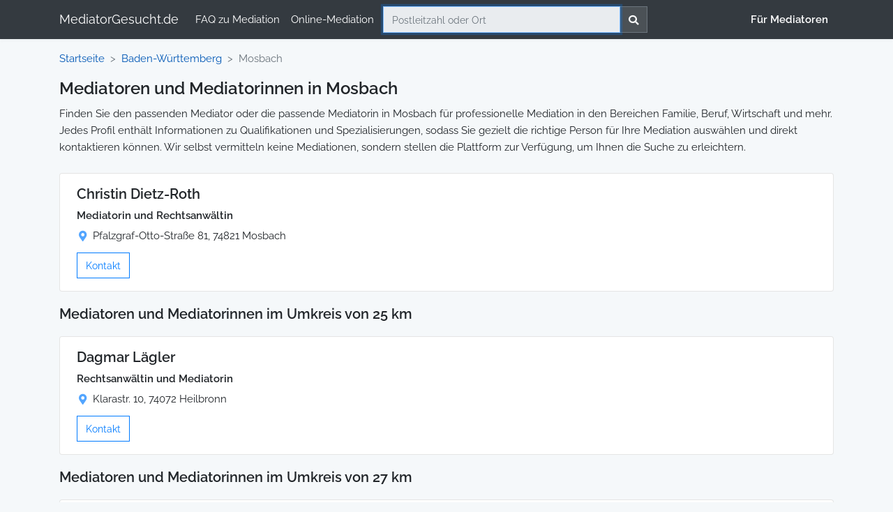

--- FILE ---
content_type: text/html; charset=UTF-8
request_url: https://www.mediatorgesucht.de/baden-wuerttemberg/mosbach
body_size: 8245
content:
<!DOCTYPE html>
<html lang="de">
<head>
    <title>Mediatoren  in Mosbach</title>
    <meta charset="utf-8">
    <meta http-equiv="X-UA-Compatible" content="IE=edge">
    <meta name="viewport" content="width=device-width, initial-scale=1">
    <meta name="description" content="Finden Sie den passenden Mediator oder die passende Mediatorin in Mosbach  für professionelle Mediation in Familie, Beruf, Wirtschaft und mehr.">
    <meta name="geo.region" content="DE-BW" />
<meta name="geo.placename" content="Mosbach" />

<!-- noindex, follow for neighbourhoods and PLZz -->

<!-- Pagination Links-->
<link rel="canonical" content="https://www.mediatorgesucht.de/baden-wuerttemberg/mosbach" />
    <link rel="next" href="https://www.mediatorgesucht.de/baden-wuerttemberg/mosbach?page=2" />

    <meta property="og:site_name" content="Mediator Gesucht" />

    <!-- CSRF Token -->
    <meta name="csrf-token" content="kyCAAroYpyN96G68zDjUNXe6qTc8zpLjVwaFRP9E">
    <meta name="google-site-verification" content="fuwQ0d8ipI7yx0wTUHNLvPTm6ew7TI9DAmBm7HYI0mY" />

    <link rel="icon" type="image/png" href="/favicon/favicon-96x96.png" sizes="96x96" />
    <link rel="icon" type="image/svg+xml" href="/favicon/favicon.svg" />
    <link rel="shortcut icon" href="/favicon/favicon.ico" />
    <link rel="apple-touch-icon" sizes="180x180" href="/favicon/apple-touch-icon.png" />
    <meta name="apple-mobile-web-app-title" content="MediatorGesucht.de" />
    <link rel="manifest" href="/favicon/site.webmanifest" />

    <!-- Scripts -->
    <script defer src="https://www.mediatorgesucht.de/js/bootstrap.min.js"></script>
    
    <script src="https://www.mediatorgesucht.de/html5sortable-0.13.1/dist/html5sortable.min.js"></script>

    <!-- Styles and fonts -->
    <link href="https://www.mediatorgesucht.de/css/app.css" rel="stylesheet" media="all">
    <link href="https://www.mediatorgesucht.de/css/custom.css?date=2026-01-21" rel="stylesheet" media="all">
    <link href="https://www.mediatorgesucht.de/css/fontawesome.css" rel="stylesheet" media="all">
    <link href="https://www.mediatorgesucht.de/css/google-fonts.css" rel="stylesheet" media="all">
    <link href="https://www.mediatorgesucht.de/css/crop-select-js.min.css" rel="stylesheet" media="all">
    </head>
<body>
    <div id="app">
        <nav class="navbar navbar-expand-md navbar-dark bg-dark navbar-laravel">
            <div class="container">
                <a class="navbar-brand" href="https://www.mediatorgesucht.de">
                    MediatorGesucht.de
                </a>
                <ul class="navbar-nav">
                    <li class="nav-item d-none d-md-block">
                        <a title="FAQ zu Mediation" style="font-weight: 500; color: white;" class="nav-link" href="https://www.mediatorgesucht.de/faq-mediation">FAQ zu Mediation</a>
                    </li>
                    <li class="nav-item d-none d-md-block">
                        <a title="Online-Mediation" style="font-weight: 500; color: white;" class="nav-link" href="https://www.mediatorgesucht.de/online-mediation">Online-Mediation</a>
                    </li>
                </ul>

                                <div style="display:inline-block;">
                                        <button id="showSearchOnMobile" class="navbar-toggler" type="button" data-toggle="collapse" data-target="#navbarSupportedContent2" aria-controls="navbarSupportedContent2" aria-expanded="false" aria-label="Toggle Search">
                        <i class="fa fa-search" style="width: 1em;
height: 1.5em;
display: inline-block;
vertical-align: middle;
padding-top: 5px;"></i>
                    </button>
                                        <button style="margin-left: 1px;" class="navbar-toggler" type="button" data-toggle="collapse" data-target="#navbarSupportedContent" aria-controls="navbarSupportedContent" aria-expanded="false" aria-label="Toggle navigation">
                        <span class="navbar-toggler-icon"></span>
                    </button>
                </div>

                                <div class="collapse navbar-collapse" id="navbarSupportedContent2">
                    <div id="navSearch">
                        <div style="width:100%;">
    <div class="input-group">
        <input autofocus type="text" name="search" id="search"  placeholder="Postleitzahl oder Ort" class="form-control search" value=""  autocomplete="off"   >
        <div class="input-group-append">
            <button id="searchButton" type="button" class="btn btn-outline-secondary searchButton"><span class="button-text"><i class="fa fa-search"></i></span>
                <span class="searchButtonSearching" style="font-weight:bold;">
                    <i class="fa fa-spin fa-spinner"></i> Suchen                </span></button>        </div>
        <div class="invalid-feedback">Bitte geben Sie eine gültige Postleitzahl oder Ort ein.</div>
    </div>
</div>
                    </div>
                </div>
                                <div class="collapse navbar-collapse" id="navbarSupportedContent">
                    <!-- Left Side Of Navbar -->
                    <ul class="navbar-nav mr-auto">


                    </ul>

                    <!-- Right Side Of Navbar -->
                    <ul class="navbar-nav ml-auto">

                        
                        
                        <!-- Authentication Links -->
                                                    <li class="nav-item d-block d-md-none">
                                <a title="FAQ zu Mediation" style="font-weight: 500; color: white;" class="nav-link" href="https://www.mediatorgesucht.de/faq-mediation">FAQ zu Mediation</a>
                            </li>
                            <li class="nav-item d-block d-md-none">
                                <a title="Online-Mediation" style="font-weight: 500; color: white;" class="nav-link" href="https://www.mediatorgesucht.de/online-mediation">Online-Mediation</a>
                            </li>
                            <li class="nav-item">
                                <a style="font-weight: 900; color: #fff;" id="forMediatorsNavLink" class="nav-link" href="https://www.mediatorgesucht.de/register">Für Mediatoren</a>
                            </li>
                                            </ul>
                </div>
            </div>
        </nav>

        
        <main class="py-3">
            
    <div class="container accounts-index">

        <nav aria-label="breadcrumb">
    <ol class="breadcrumb">
        <li class="breadcrumb-item"><a href="/"><span class="d-none d-md-block">Startseite</span><span class="d-block d-md-none"><i class="fa fa-home" aria-hidden="true"></i></span></a></li>
        <li class="breadcrumb-item"><a title="Mediatoren und Mediatorinnen in Baden-Württemberg" href="https://www.mediatorgesucht.de/baden-wuerttemberg">Baden-Württemberg</a></li>
        <li class="breadcrumb-item active" aria-current="page"><span>Mosbach</span></li>
    </ol>
</nav>

        <div class="row">
            <div class="col-md-12">
                <h1>Mediatoren und Mediatorinnen in Mosbach</h1>
<div class="description_long_section" style="margin-bottom: 25px;">

    <!-- Code shown on mobile only -->
    <div class="d-block d-md-none">
        <div class="collapse description_long" id="collapse-pagedescription" aria-expanded="false">Finden Sie den passenden Mediator oder die passende Mediatorin in Mosbach für professionelle Mediation in den Bereichen Familie, Beruf, Wirtschaft und mehr. Jedes Profil enthält Informationen zu Qualifikationen und Spezialisierungen, sodass Sie gezielt die richtige Person für Ihre Mediation auswählen und direkt kontaktieren können. Wir selbst vermitteln keine Mediationen, sondern stellen die Plattform zur Verfügung, um Ihnen die Suche zu erleichtern.</div>
        <a role="button" class="collapsed collapse-button" data-toggle="collapse" href="#collapse-pagedescription" aria-expanded="false" aria-controls="collapse-pagedescription"></a>
    </div>

    <!-- Code shown on tablet/desktop only -->
    <div class="d-none d-md-block">
        <div class="description_long">Finden Sie den passenden Mediator oder die passende Mediatorin in Mosbach für professionelle Mediation in den Bereichen Familie, Beruf, Wirtschaft und mehr. Jedes Profil enthält Informationen zu Qualifikationen und Spezialisierungen, sodass Sie gezielt die richtige Person für Ihre Mediation auswählen und direkt kontaktieren können. Wir selbst vermitteln keine Mediationen, sondern stellen die Plattform zur Verfügung, um Ihnen die Suche zu erleichtern.</div>
    </div>

</div>


<div id="indexChildrenMobile">
    <div class="accordion accordionFilter" id="accordionFilter">
                                                    </div>

</div>


                </div>
        </div>

        <div class="row justify-content-center">
            <div class="col-sm-12 col-md-12">
                                                                                                                                                <div class="card card-information" data-accountid="206">
    <div class="card-body">
                <div class="card-body-information" style="width: 100%;">
            <!-- Code shown on tablet/desktop only -->
            <div class="d-none d-md-block">
                        </div>
            <div style="display: inline-flex;" class="account-information-title-container">
                <div class="account-information-title">
                                    <h2 class="card-title" style="font-size: 1.25rem;">Christin Dietz-Roth</h2>                                </div>
            </div>

            
            <!-- Code shown on mobile only -->
            <div class="d-block d-md-none">
                            </div>

                            <div class="card-text card-location"><strong>Mediatorin und Rechtsanwältin</strong>
                </div>
            
            
            
            <div class="card-text card-location">
                <span class="card-location-marker" style="margin-left: 3px;"><i class="fas fa-map-marker-alt" style="color: rgba(0, 123, 255, 0.68);"></i></span>
                <span>
                                    Pfalzgraf-Otto-Straße 81, 74821 Mosbach
                                    </span>
            </div>

            
            <div style="margin-top: 12px;">
                                                                    <button style="margin-right: 2px;" data-accountid="206" data-accountname="Christin Dietz-Roth" class="btn btn-outline-primary contact-mediator" href="#" data-toggle="modal" data-target="#contactModal">Kontakt</button>
            </div>
        </div>
    </div>
</div>
<script type="application/ld+json">
{
"@context": "https://schema.org",
"@type": "LocalBusiness",
"@id": "https://www.mediatorgesucht.de/mediator/christin-dietz-roth",
"name": "Christin Dietz-Roth",
"url": "https://www.mediatorgesucht.de/mediator/christin-dietz-roth",
"priceRange": "Auf Anfrage",
"makesOffer": {
  "@type": "Offer",
  "itemOffered": {
    "@type": "Service",
    "name": "Mediation"
  },
  "availability": "https://schema.org/InStock"
},
"areaServed": [
  {
    "@type": "Place",
    "name": "Mosbach und Umgebung",
    "geo": {
      "@type": "GeoCircle",
      "geoMidpoint": {
        "@type": "GeoCoordinates",
        "latitude": "49.3438304",
        "longitude": "9.133705"
      },
      "geoRadius": 50000
    }
  }
  ],
"address": {
"@type": "PostalAddress",
"addressLocality": "Mosbach",
"addressRegion": "BW",
"postalCode": "74821",
"streetAddress": "Pfalzgraf-Otto-Straße 81",
"addressCountry": "DE"
},
"geo": {
"@type": "GeoCoordinates",
"latitude": "49.3438304",
"longitude": "9.133705"
},
"description": "Christin Dietz-Roth ist qualifizierte Mediatorin in Mosbach. Professionelle Mediation in Mosbach!",
"telephone": "062 61 94 80 321",
"employee": {
    "@type": "Person",
    "name": "Christin Dietz-Roth",
    "jobTitle": "Mediatorin",
    "gender": "female",
    "identifier": {
        "@type": "PropertyValue",
        "propertyID": "MediatorGesucht-ID",
        "value": "206"
      }
}
,"knowsLanguage": ["de"]
,"sameAs": [
  "https://www.mediation-dietz.de/"
]
}
</script>

                                                                                                                                                                                                                                                <h2 class="account-index-radius-header">Mediatoren und Mediatorinnen im Umkreis von 25 km</h2>
                                                                                                                                                                                                                <div class="card card-information" data-accountid="723">
    <div class="card-body">
                <div class="card-body-information" style="width: 100%;">
            <!-- Code shown on tablet/desktop only -->
            <div class="d-none d-md-block">
                        </div>
            <div style="display: inline-flex;" class="account-information-title-container">
                <div class="account-information-title">
                                    <h2 class="card-title" style="font-size: 1.25rem;">Dagmar Lägler</h2>                                </div>
            </div>

            
            <!-- Code shown on mobile only -->
            <div class="d-block d-md-none">
                            </div>

                            <div class="card-text card-location"><strong>Rechtsanwältin und Mediatorin</strong>
                </div>
            
            
            
            <div class="card-text card-location">
                <span class="card-location-marker" style="margin-left: 3px;"><i class="fas fa-map-marker-alt" style="color: rgba(0, 123, 255, 0.68);"></i></span>
                <span>
                                    Klarastr. 10, 74072 Heilbronn
                                    </span>
            </div>

            
            <div style="margin-top: 12px;">
                                                                    <button style="margin-right: 2px;" data-accountid="723" data-accountname="Dagmar Lägler" class="btn btn-outline-primary contact-mediator" href="#" data-toggle="modal" data-target="#contactModal">Kontakt</button>
            </div>
        </div>
    </div>
</div>
<script type="application/ld+json">
{
"@context": "https://schema.org",
"@type": "LocalBusiness",
"@id": "https://www.mediatorgesucht.de/mediator/dagmar-laegler",
"name": "Dagmar Lägler",
"url": "https://www.mediatorgesucht.de/mediator/dagmar-laegler",
"priceRange": "Auf Anfrage",
"makesOffer": {
  "@type": "Offer",
  "itemOffered": {
    "@type": "Service",
    "name": "Mediation"
  },
  "availability": "https://schema.org/InStock"
},
"areaServed": [
  {
    "@type": "Place",
    "name": "Heilbronn und Umgebung",
    "geo": {
      "@type": "GeoCircle",
      "geoMidpoint": {
        "@type": "GeoCoordinates",
        "latitude": "49.1404006",
        "longitude": "9.2204983"
      },
      "geoRadius": 50000
    }
  }
  ],
"address": {
"@type": "PostalAddress",
"addressLocality": "Heilbronn",
"addressRegion": "BW",
"postalCode": "74072",
"streetAddress": "Klarastr. 10",
"addressCountry": "DE"
},
"geo": {
"@type": "GeoCoordinates",
"latitude": "49.1404006",
"longitude": "9.2204983"
},
"description": "Dagmar Lägler ist qualifizierte Mediatorin in Heilbronn. Professionelle Mediation in Heilbronn!",
"telephone": "07131 6272 30",
"employee": {
    "@type": "Person",
    "name": "Dagmar Lägler",
    "jobTitle": "Mediatorin",
    "gender": "female",
    "identifier": {
        "@type": "PropertyValue",
        "propertyID": "MediatorGesucht-ID",
        "value": "723"
      }
}
,"knowsLanguage": ["de"]
,"sameAs": [
  "https://www.laegler-up.de/"
]
}
</script>

                                                                                                                                                                                                                                                <h2 class="account-index-radius-header">Mediatoren und Mediatorinnen im Umkreis von 27 km</h2>
                                                                                                                                                                                                                <div class="card card-information" data-accountid="309">
    <div class="card-body">
                <div class="card-body-information" style="width: 100%;">
            <!-- Code shown on tablet/desktop only -->
            <div class="d-none d-md-block">
                        </div>
            <div style="display: inline-flex;" class="account-information-title-container">
                <div class="account-information-title">
                                    <h2 class="card-title" style="font-size: 1.25rem;">Andrea Frank</h2>                                </div>
            </div>

            
            <!-- Code shown on mobile only -->
            <div class="d-block d-md-none">
                            </div>

                            <div class="card-text card-location"><strong>Mediatorin, Supervisorin, Coach</strong>
                </div>
            
            
            
            <div class="card-text card-location">
                <span class="card-location-marker" style="margin-left: 3px;"><i class="fas fa-map-marker-alt" style="color: rgba(0, 123, 255, 0.68);"></i></span>
                <span>
                                    Altenbergstr. 19, 74182 Obersulm
                                    </span>
            </div>

            
            <div style="margin-top: 12px;">
                                                                    <button style="margin-right: 2px;" data-accountid="309" data-accountname="Andrea Frank" class="btn btn-outline-primary contact-mediator" href="#" data-toggle="modal" data-target="#contactModal">Kontakt</button>
            </div>
        </div>
    </div>
</div>
<script type="application/ld+json">
{
"@context": "https://schema.org",
"@type": "LocalBusiness",
"@id": "https://www.mediatorgesucht.de/mediator/andrea-frank",
"name": "Andrea Frank",
"url": "https://www.mediatorgesucht.de/mediator/andrea-frank",
"priceRange": "Auf Anfrage",
"makesOffer": {
  "@type": "Offer",
  "itemOffered": {
    "@type": "Service",
    "name": "Mediation"
  },
  "availability": "https://schema.org/InStock"
},
"areaServed": [
  {
    "@type": "Place",
    "name": "Obersulm und Umgebung",
    "geo": {
      "@type": "GeoCircle",
      "geoMidpoint": {
        "@type": "GeoCoordinates",
        "latitude": "49.1504479",
        "longitude": "9.3406746"
      },
      "geoRadius": 50000
    }
  }
  ],
"address": {
"@type": "PostalAddress",
"addressLocality": "Obersulm",
"addressRegion": "BW",
"postalCode": "74182",
"streetAddress": "Altenbergstr. 19",
"addressCountry": "DE"
},
"geo": {
"@type": "GeoCoordinates",
"latitude": "49.1504479",
"longitude": "9.3406746"
},
"description": "Andrea Frank ist qualifizierte Mediatorin in Obersulm. Professionelle Mediation in Obersulm!",
"telephone": "0162 1088109",
"employee": {
    "@type": "Person",
    "name": "Andrea Frank",
    "jobTitle": "Mediatorin",
    "gender": "female",
    "identifier": {
        "@type": "PropertyValue",
        "propertyID": "MediatorGesucht-ID",
        "value": "309"
      }
}
,"knowsLanguage": ["de"]
,"sameAs": [
  "https://www.anfranco.de/andrea-frank-coach-beraterin-mediatorin-mediator/"
]
}
</script>

                                                                                                                                                                                                                                                <h2 class="account-index-radius-header">Mediatoren und Mediatorinnen im Umkreis von 33 km</h2>
                                                                                                                                                                                                                <div class="card card-information" data-accountid="1169">
    <div class="card-body">
                <div class="card-image" data-id="1169">
            <div style="position: relative;" class="card-image-desktop ">
            <div style="height: 250px !important; width: 250px !important;">
        <a href="https://www.mediatorgesucht.de/mediator/wolfgang-schmid" title="Wolfgang Schmid - Mediator in Heidelberg">                <img loading="lazy" alt="Wolfgang Schmid - Mediator in Heidelberg" src="https://mediatorgesucht.s3.eu-central-1.amazonaws.com/i/a/1169/250x250_1744313905-1068849783-wolfgang-schmid.jpeg" width="250" height="250">
                </a>                            </div>
</div>
        </div>
                <div class="card-body-information" style="width: 100%;">
            <!-- Code shown on tablet/desktop only -->
            <div class="d-none d-md-block">
                        </div>
            <div style="display: inline-flex;" class="account-information-title-container">
                <div class="account-information-title">
                                    <a href="https://www.mediatorgesucht.de/mediator/wolfgang-schmid" title="Wolfgang Schmid - Mediator in Heidelberg"><h2 class="card-title" style="font-size: 1.25rem;">Wolfgang Schmid</h2></a>                                </div>
            </div>

            
            <!-- Code shown on mobile only -->
            <div class="d-block d-md-none">
                            </div>

                            <div class="card-text card-location"><strong>Rechtsanwalt, Mediator, Coach</strong>
                </div>
            
                                                <div class="card-text card-location">
                        <span><i class="fas fa-star" style="color: rgba(0, 123, 255, 0.68)"></i></span>
                        <span style="margin-left: -7px; margin-right: 2px;">
                                                            Familienmediation,                                                             Erbmediation,                                                             Wirtschaftsmediation                                                    </span>
                    </div>
                            
            
            <div class="card-text card-location">
                <span class="card-location-marker" style="margin-left: 3px;"><i class="fas fa-map-marker-alt" style="color: rgba(0, 123, 255, 0.68);"></i></span>
                <span>
                                    Rohrbacher Str. 21, 69115 Heidelberg
                                    </span>
            </div>

            
            <div style="margin-top: 12px;">
                                                            <a style="margin-right: 2px;" href="https://www.mediatorgesucht.de/mediator/wolfgang-schmid" class="btn btn-outline-primary contact-mediator" title="Wolfgang Schmid - Mediator in Heidelberg">Profil ansehen</a>
                                                    <button style="margin-right: 2px;" data-accountid="1169" data-accountname="Wolfgang Schmid" class="btn btn-outline-primary contact-mediator" href="#" data-toggle="modal" data-target="#contactModal">Kontakt</button>
            </div>
        </div>
    </div>
</div>
<script type="application/ld+json">
{
"@context": "https://schema.org",
"@type": "LocalBusiness",
"@id": "https://www.mediatorgesucht.de/mediator/wolfgang-schmid",
"name": "Wolfgang Schmid",
"url": "https://www.mediatorgesucht.de/mediator/wolfgang-schmid",
"priceRange": "Auf Anfrage",
"makesOffer": {
  "@type": "Offer",
  "itemOffered": {
    "@type": "Service",
    "name": "Mediation"
,"serviceType": ["Familienmediation", "Erbmediation", "Wirtschaftsmediation"]
  },
  "availability": "https://schema.org/InStock"
},
"areaServed": [
  {
    "@type": "Place",
    "name": "Heidelberg und Umgebung",
    "geo": {
      "@type": "GeoCircle",
      "geoMidpoint": {
        "@type": "GeoCoordinates",
        "latitude": "49.4054886",
        "longitude": "8.6927915"
      },
      "geoRadius": 50000
    }
  }
  ],
"address": {
"@type": "PostalAddress",
"addressLocality": "Heidelberg",
"addressRegion": "BW",
"postalCode": "69115",
"streetAddress": "Rohrbacher Str. 21",
"addressCountry": "DE"
},
"geo": {
"@type": "GeoCoordinates",
"latitude": "49.4054886",
"longitude": "8.6927915"
},
"description": "Wolfgang Schmid ist qualifizierter Mediator in Heidelberg für Familienmediation, Erbmediation und Wirtschaftsmediation. Professionelle Mediation in Heidelberg!",
"telephone": "0173 666 93 56",
"employee": {
    "@type": "Person",
    "name": "Wolfgang Schmid",
    "jobTitle": "Mediator",
    "gender": "male",
    "identifier": {
        "@type": "PropertyValue",
        "propertyID": "MediatorGesucht-ID",
        "value": "1169"
      }
    ,"alumniOf": [
    {
        "@type": "EducationalOrganization",
        "name": "Heidelberger Institut für Mediation - Akademie für Weiterbildung an den Universtiäten Heidelberg und Mannheim e.V."
    }
]
}
,"knowsAbout": ["Familienmediation","Erbmediation","Wirtschaftsmediation"]
,"knowsLanguage": ["de"]
,"image": {
  "@type": "ImageObject",
  "url": "https://mediatorgesucht.s3.eu-central-1.amazonaws.com/i/a/1169/1744313905-1068849783-wolfgang-schmid.jpeg"
}
    ,"sameAs": [
  "https://www.ra-wschmid.de/"
]
}
</script>

                                                                                                                                                                                                                                                <h2 class="account-index-radius-header">Mediatoren und Mediatorinnen im Umkreis von 34 km</h2>
                                                                                                                                                                                                                <div class="card card-information" data-accountid="3156">
    <div class="card-body">
                <div class="card-image" data-id="3156">
            <div style="position: relative;" class="card-image-desktop ">
            <div style="height: 250px !important; width: 250px !important;">
        <a href="https://www.mediatorgesucht.de/mediator/valentin-bachem" title="Valentin Bachem - Mediator in Heidelberg">                <img loading="lazy" alt="Valentin Bachem - Mediator in Heidelberg" src="https://mediatorgesucht.s3.eu-central-1.amazonaws.com/i/a/3156/250x250_1744062690-2118687293-valentin-bachem.jpg" width="250" height="250">
                </a>                            </div>
</div>
        </div>
                <div class="card-body-information" style="width: 100%;">
            <!-- Code shown on tablet/desktop only -->
            <div class="d-none d-md-block">
                        </div>
            <div style="display: inline-flex;" class="account-information-title-container">
                <div class="account-information-title">
                                    <a href="https://www.mediatorgesucht.de/mediator/valentin-bachem" title="Valentin Bachem - Mediator in Heidelberg"><h2 class="card-title" style="font-size: 1.25rem;">Valentin Bachem</h2></a>                                </div>
            </div>

            
            <!-- Code shown on mobile only -->
            <div class="d-block d-md-none">
                            </div>

                            <div class="card-text card-location"><strong>ausgebildeter Mediator</strong>
                </div>
            
                                                <div class="card-text card-location">
                        <span><i class="fas fa-star" style="color: rgba(0, 123, 255, 0.68)"></i></span>
                        <span style="margin-left: -7px; margin-right: 2px;">
                                                            Familienmediation,                                                             Innerbetriebliche Mediation,                                                             Interkulturelle Mediation                                                    </span>
                    </div>
                            
            
            <div class="card-text card-location">
                <span class="card-location-marker" style="margin-left: 3px;"><i class="fas fa-map-marker-alt" style="color: rgba(0, 123, 255, 0.68);"></i></span>
                <span>
                                    Karl-Philipp-Fohr-Str. 5, 69121 Heidelberg
                                    </span>
            </div>

            
            <div style="margin-top: 12px;">
                                                            <a style="margin-right: 2px;" href="https://www.mediatorgesucht.de/mediator/valentin-bachem" class="btn btn-outline-primary contact-mediator" title="Valentin Bachem - Mediator in Heidelberg">Profil ansehen</a>
                                                    <button style="margin-right: 2px;" data-accountid="3156" data-accountname="Valentin Bachem" class="btn btn-outline-primary contact-mediator" href="#" data-toggle="modal" data-target="#contactModal">Kontakt</button>
            </div>
        </div>
    </div>
</div>
<script type="application/ld+json">
{
"@context": "https://schema.org",
"@type": "LocalBusiness",
"@id": "https://www.mediatorgesucht.de/mediator/valentin-bachem",
"name": "Valentin Bachem",
"url": "https://www.mediatorgesucht.de/mediator/valentin-bachem",
"priceRange": "Auf Anfrage",
"makesOffer": {
  "@type": "Offer",
  "itemOffered": {
    "@type": "Service",
    "name": "Mediation"
,"serviceType": ["Familienmediation", "Innerbetriebliche Mediation", "Interkulturelle Mediation"]
  },
  "availability": "https://schema.org/InStock"
},
"areaServed": [
  {
    "@type": "Place",
    "name": "Heidelberg und Umgebung",
    "geo": {
      "@type": "GeoCircle",
      "geoMidpoint": {
        "@type": "GeoCoordinates",
        "latitude": "49.4312028",
        "longitude": "8.6806052"
      },
      "geoRadius": 50000
    }
  }
  ],
"address": {
"@type": "PostalAddress",
"addressLocality": "Heidelberg",
"addressRegion": "BW",
"postalCode": "69121",
"streetAddress": "Karl-Philipp-Fohr-Str. 5",
"addressCountry": "DE"
},
"geo": {
"@type": "GeoCoordinates",
"latitude": "49.4312028",
"longitude": "8.6806052"
},
"description": "Valentin Bachem ist qualifizierter Mediator in Heidelberg für Familienmediation, Innerbetriebliche Mediation und Interkulturelle Mediation.",
"telephone": "06221 7282105",
"employee": {
    "@type": "Person",
    "name": "Valentin Bachem",
    "jobTitle": "Mediator",
    "gender": "male",
    "identifier": {
        "@type": "PropertyValue",
        "propertyID": "MediatorGesucht-ID",
        "value": "3156"
      }
    ,"alumniOf": [
    {
        "@type": "EducationalOrganization",
        "name": "HIM Heidelberger Institut für Mediation und Universität Heidelberg"
    }
]
}
,"knowsAbout": ["Familienmediation","Innerbetriebliche Mediation","Interkulturelle Mediation"]
,"knowsLanguage": ["de"]
,"image": {
  "@type": "ImageObject",
  "url": "https://mediatorgesucht.s3.eu-central-1.amazonaws.com/i/a/3156/1744062690-2118687293-valentin-bachem.jpg"
}
    ,"sameAs": [
  "https://www.vbachem.de/"
]
}
</script>

                                                                                                                                                                                                                                                <h2 class="account-index-radius-header">Mediatoren und Mediatorinnen im Umkreis von 35 km</h2>
                                                                                                                                                                                                                <div class="card card-information" data-accountid="4314">
    <div class="card-body">
                <div class="card-image" data-id="4314">
            <div style="position: relative;" class="card-image-desktop ">
            <div style="height: 250px !important; width: 250px !important;">
        <a href="https://www.mediatorgesucht.de/mediator/anna-glahn" title="Anna Glahn - Mediatorin in Dossenheim">                <img loading="lazy" alt="Anna Glahn - Mediatorin in Dossenheim" src="https://mediatorgesucht.s3.eu-central-1.amazonaws.com/i/a/4314/250x250_1746300384-1250124143-anna-glahn.jpg" width="250" height="250">
                </a>                            </div>
</div>
        </div>
                <div class="card-body-information" style="width: 100%;">
            <!-- Code shown on tablet/desktop only -->
            <div class="d-none d-md-block">
                        </div>
            <div style="display: inline-flex;" class="account-information-title-container">
                <div class="account-information-title">
                                    <a href="https://www.mediatorgesucht.de/mediator/anna-glahn" title="Anna Glahn - Mediatorin in Dossenheim"><h2 class="card-title" style="font-size: 1.25rem;">Anna Glahn</h2></a>                                </div>
            </div>

            
            <!-- Code shown on mobile only -->
            <div class="d-block d-md-none">
                            </div>

                            <div class="card-text card-location"><strong>Mediatorin, Coach und Prozessbegleiterin</strong>
                </div>
            
                                                <div class="card-text card-location">
                        <span><i class="fas fa-star" style="color: rgba(0, 123, 255, 0.68)"></i></span>
                        <span style="margin-left: -7px; margin-right: 2px;">
                                                            Wirtschaftsmediation,                                                             Innerbetriebliche Mediation,                                                             Mediation im öffentlichen Bereich                                                    </span>
                    </div>
                            
                        <div class="card-text card-location">
                <span><i class="fas fa-crown" style="color: rgba(0, 123, 255, 0.68)"></i></span>
                <span style="margin-left: -7px; margin-right: 2px;">Zertifizierte Mediatorin</span>
            </div>
            
            <div class="card-text card-location">
                <span class="card-location-marker" style="margin-left: 3px;"><i class="fas fa-map-marker-alt" style="color: rgba(0, 123, 255, 0.68);"></i></span>
                <span>
                                    Im Fuchsloch 2, 69221 Dossenheim
                                    </span>
            </div>

                            <div class="card-text card-location">
                    <span><i class="fas fa-wifi" style="color: rgba(0, 123, 255, 0.68);"></i></span>
                    <span style="margin-left: -7px; margin-right: 2px;">Online-Mediation möglich</span>
                </div>
            
            <div style="margin-top: 12px;">
                                                            <a style="margin-right: 2px;" href="https://www.mediatorgesucht.de/mediator/anna-glahn" class="btn btn-outline-primary contact-mediator" title="Anna Glahn - Mediatorin in Dossenheim">Profil ansehen</a>
                                                    <button style="margin-right: 2px;" data-accountid="4314" data-accountname="Anna Glahn" class="btn btn-outline-primary contact-mediator" href="#" data-toggle="modal" data-target="#contactModal">Kontakt</button>
            </div>
        </div>
    </div>
</div>
<script type="application/ld+json">
{
"@context": "https://schema.org",
"@type": "LocalBusiness",
"@id": "https://www.mediatorgesucht.de/mediator/anna-glahn",
"name": "Anna Glahn",
"url": "https://www.mediatorgesucht.de/mediator/anna-glahn",
"priceRange": "Auf Anfrage",
"makesOffer": {
  "@type": "Offer",
  "itemOffered": {
    "@type": "Service",
    "name": "Mediation"
,"serviceType": ["Wirtschaftsmediation", "Innerbetriebliche Mediation", "Mediation im öffentlichen Bereich"]
  },
  "availability": "https://schema.org/InStock"
},
"areaServed": [
  {
    "@type": "Place",
    "name": "Dossenheim und Umgebung",
    "geo": {
      "@type": "GeoCircle",
      "geoMidpoint": {
        "@type": "GeoCoordinates",
        "latitude": "49.4484574",
        "longitude": "8.6787858"
      },
      "geoRadius": 50000
    }
  }
    ,{
    "@type": "Country",
    "name": "Deutschland"
  }
  ],
"address": {
"@type": "PostalAddress",
"addressLocality": "Dossenheim",
"addressRegion": "BW",
"postalCode": "69221",
"streetAddress": "Im Fuchsloch 2",
"addressCountry": "DE"
},
"geo": {
"@type": "GeoCoordinates",
"latitude": "49.4484574",
"longitude": "8.6787858"
},
"description": "Anna Glahn ist qualifizierte und zertifizierte Mediatorin in Dossenheim für Wirtschaftsmediation, Innerbetriebliche Mediation und Mediation im öffentlichen Bereich.",
"telephone": "015142826692",
"employee": {
    "@type": "Person",
    "name": "Anna Glahn",
    "jobTitle": "Mediatorin",
    "gender": "female",
    "identifier": {
        "@type": "PropertyValue",
        "propertyID": "MediatorGesucht-ID",
        "value": "4314"
      }
    ,"alumniOf": [
    {
        "@type": "EducationalOrganization",
        "name": "Mediation und mediatives Handeln in Veränderungsprozessen  bei inmedio Berlin GbR"
    }
]
}
,"knowsAbout": ["Wirtschaftsmediation","Innerbetriebliche Mediation","Mediation im öffentlichen Bereich"]
,"knowsLanguage": ["de"]
,"image": {
  "@type": "ImageObject",
  "url": "https://mediatorgesucht.s3.eu-central-1.amazonaws.com/i/a/4314/1746300384-1250124143-anna-glahn.jpg"
}
    ,"sameAs": [
  "https://values-at-work.de/"
]
}
</script>

                                                                                                                                                                                                                                                <h2 class="account-index-radius-header">Mediatoren und Mediatorinnen im Umkreis von 36 km</h2>
                                                                                                                                                                                                                <div class="card card-information" data-accountid="2357">
    <div class="card-body">
                <div class="card-body-information" style="width: 100%;">
            <!-- Code shown on tablet/desktop only -->
            <div class="d-none d-md-block">
                        </div>
            <div style="display: inline-flex;" class="account-information-title-container">
                <div class="account-information-title">
                                    <h2 class="card-title" style="font-size: 1.25rem;">Frank Richter</h2>                                </div>
            </div>

            
            <!-- Code shown on mobile only -->
            <div class="d-block d-md-none">
                            </div>

                            <div class="card-text card-location"><strong>Rechtsanwalt und Mediator</strong>
                </div>
            
            
            
            <div class="card-text card-location">
                <span class="card-location-marker" style="margin-left: 3px;"><i class="fas fa-map-marker-alt" style="color: rgba(0, 123, 255, 0.68);"></i></span>
                <span>
                                    Kastanienweg 75a, 69221 Dossenheim
                                    </span>
            </div>

            
            <div style="margin-top: 12px;">
                                                                    <button style="margin-right: 2px;" data-accountid="2357" data-accountname="Frank Richter" class="btn btn-outline-primary contact-mediator" href="#" data-toggle="modal" data-target="#contactModal">Kontakt</button>
            </div>
        </div>
    </div>
</div>
<script type="application/ld+json">
{
"@context": "https://schema.org",
"@type": "LocalBusiness",
"@id": "https://www.mediatorgesucht.de/mediator/frank-richter",
"name": "Frank Richter",
"url": "https://www.mediatorgesucht.de/mediator/frank-richter",
"priceRange": "Auf Anfrage",
"makesOffer": {
  "@type": "Offer",
  "itemOffered": {
    "@type": "Service",
    "name": "Mediation"
  },
  "availability": "https://schema.org/InStock"
},
"areaServed": [
  {
    "@type": "Place",
    "name": "Dossenheim und Umgebung",
    "geo": {
      "@type": "GeoCircle",
      "geoMidpoint": {
        "@type": "GeoCoordinates",
        "latitude": "49.4484238",
        "longitude": "8.6670976"
      },
      "geoRadius": 50000
    }
  }
  ],
"address": {
"@type": "PostalAddress",
"addressLocality": "Dossenheim",
"addressRegion": "BW",
"postalCode": "69221",
"streetAddress": "Kastanienweg 75a",
"addressCountry": "DE"
},
"geo": {
"@type": "GeoCoordinates",
"latitude": "49.4484238",
"longitude": "8.6670976"
},
"description": "Frank Richter ist qualifizierter Mediator in Dossenheim. Professionelle Mediation in Dossenheim!",
"telephone": "06221 7274619",
"employee": {
    "@type": "Person",
    "name": "Frank Richter",
    "jobTitle": "Mediator",
    "gender": "male",
    "identifier": {
        "@type": "PropertyValue",
        "propertyID": "MediatorGesucht-ID",
        "value": "2357"
      }
}
,"knowsLanguage": ["de"]
,"sameAs": [
  "http://richter-heidelberg.de/"
]
}
</script>

                                                                                                                                                                                                                                                <h2 class="account-index-radius-header">Mediatoren und Mediatorinnen im Umkreis von 37 km</h2>
                                                                                                                                                                                                                <div class="card card-information" data-accountid="3972">
    <div class="card-body">
                <div class="card-body-information" style="width: 100%;">
            <!-- Code shown on tablet/desktop only -->
            <div class="d-none d-md-block">
                        </div>
            <div style="display: inline-flex;" class="account-information-title-container">
                <div class="account-information-title">
                                    <a href="https://www.mediatorgesucht.de/mediator/ulrich-kreichgauer" title="Ulrich Kreichgauer - Mediator in Walldorf"><h2 class="card-title" style="font-size: 1.25rem;">Ulrich Kreichgauer</h2></a>                                </div>
            </div>

            
            <!-- Code shown on mobile only -->
            <div class="d-block d-md-none">
                            </div>

                            <div class="card-text card-location"><strong>Mediator, Dipl.-Psychologe</strong>
                </div>
            
                                                <div class="card-text card-location">
                        <span><i class="fas fa-star" style="color: rgba(0, 123, 255, 0.68)"></i></span>
                        <span style="margin-left: -7px; margin-right: 2px;">
                                                            Familienmediation,                                                             Wirtschaftsmediation,                                                             Nachbarschaftsmediation                                                    </span>
                    </div>
                            
                        <div class="card-text card-location">
                <span><i class="fas fa-crown" style="color: rgba(0, 123, 255, 0.68)"></i></span>
                <span style="margin-left: -7px; margin-right: 2px;">Zertifizierter Mediator</span>
            </div>
            
            <div class="card-text card-location">
                <span class="card-location-marker" style="margin-left: 3px;"><i class="fas fa-map-marker-alt" style="color: rgba(0, 123, 255, 0.68);"></i></span>
                <span>
                                    Dannheckerstraße 55, 69190 Walldorf
                                    </span>
            </div>

            
            <div style="margin-top: 12px;">
                                                            <a style="margin-right: 2px;" href="https://www.mediatorgesucht.de/mediator/ulrich-kreichgauer" class="btn btn-outline-primary contact-mediator" title="Ulrich Kreichgauer - Mediator in Walldorf">Profil ansehen</a>
                                                    <button style="margin-right: 2px;" data-accountid="3972" data-accountname="Ulrich Kreichgauer" class="btn btn-outline-primary contact-mediator" href="#" data-toggle="modal" data-target="#contactModal">Kontakt</button>
            </div>
        </div>
    </div>
</div>
<script type="application/ld+json">
{
"@context": "https://schema.org",
"@type": "LocalBusiness",
"@id": "https://www.mediatorgesucht.de/mediator/ulrich-kreichgauer",
"name": "Ulrich Kreichgauer",
"url": "https://www.mediatorgesucht.de/mediator/ulrich-kreichgauer",
"priceRange": "Auf Anfrage",
"makesOffer": {
  "@type": "Offer",
  "itemOffered": {
    "@type": "Service",
    "name": "Mediation"
,"serviceType": ["Familienmediation", "Wirtschaftsmediation", "Nachbarschaftsmediation"]
  },
  "availability": "https://schema.org/InStock"
},
"areaServed": [
  {
    "@type": "Place",
    "name": "Walldorf und Umgebung",
    "geo": {
      "@type": "GeoCircle",
      "geoMidpoint": {
        "@type": "GeoCoordinates",
        "latitude": "49.3094357",
        "longitude": "8.6352654"
      },
      "geoRadius": 50000
    }
  }
  ],
"address": {
"@type": "PostalAddress",
"addressLocality": "Walldorf",
"addressRegion": "BW",
"postalCode": "69190",
"streetAddress": "Dannheckerstraße 55",
"addressCountry": "DE"
},
"geo": {
"@type": "GeoCoordinates",
"latitude": "49.3094357",
"longitude": "8.6352654"
},
"description": "Ulrich Kreichgauer ist qualifizierter und zertifizierter Mediator in Walldorf für Familienmediation, Wirtschaftsmediation und Nachbarschaftsmediation.",
"telephone": "06227 3849651",
"employee": {
    "@type": "Person",
    "name": "Ulrich Kreichgauer",
    "jobTitle": "Mediator",
    "gender": "male",
    "identifier": {
        "@type": "PropertyValue",
        "propertyID": "MediatorGesucht-ID",
        "value": "3972"
      }
    ,"alumniOf": [
    {
        "@type": "EducationalOrganization",
        "name": "Ausbildung als Wirtschaftsmediator nach den Standards und Ausbildungsrichtlinien des Bundesverbandes Mediation an der Akademie im Park Wiesloch bei Al Weckert und Verena Hutschenreuther."
    }
]
}
,"knowsAbout": ["Familienmediation","Wirtschaftsmediation","Nachbarschaftsmediation"]
,"knowsLanguage": ["de"]
,"sameAs": [
  "https://mediation-kreichgauer.de/"
]
}
</script>

                                                                                                                                                                                                                                                <h2 class="account-index-radius-header">Mediatoren und Mediatorinnen im Umkreis von 39 km</h2>
                                                                                                                                                                                                                <div class="card card-information" data-accountid="1054">
    <div class="card-body">
                <div class="card-body-information" style="width: 100%;">
            <!-- Code shown on tablet/desktop only -->
            <div class="d-none d-md-block">
                        </div>
            <div style="display: inline-flex;" class="account-information-title-container">
                <div class="account-information-title">
                                    <h2 class="card-title" style="font-size: 1.25rem;">Britta Reuther</h2>                                </div>
            </div>

            
            <!-- Code shown on mobile only -->
            <div class="d-block d-md-none">
                            </div>

                            <div class="card-text card-location"><strong>Mediatorin, Supervisorin, Coach</strong>
                </div>
            
            
            
            <div class="card-text card-location">
                <span class="card-location-marker" style="margin-left: 3px;"><i class="fas fa-map-marker-alt" style="color: rgba(0, 123, 255, 0.68);"></i></span>
                <span>
                                    Weizenweg 1, 71720 Oberstenfeld
                                    </span>
            </div>

            
            <div style="margin-top: 12px;">
                                                                    <button style="margin-right: 2px;" data-accountid="1054" data-accountname="Britta Reuther" class="btn btn-outline-primary contact-mediator" href="#" data-toggle="modal" data-target="#contactModal">Kontakt</button>
            </div>
        </div>
    </div>
</div>
<script type="application/ld+json">
{
"@context": "https://schema.org",
"@type": "LocalBusiness",
"@id": "https://www.mediatorgesucht.de/mediator/britta-reuther",
"name": "Britta Reuther",
"url": "https://www.mediatorgesucht.de/mediator/britta-reuther",
"priceRange": "Auf Anfrage",
"makesOffer": {
  "@type": "Offer",
  "itemOffered": {
    "@type": "Service",
    "name": "Mediation"
  },
  "availability": "https://schema.org/InStock"
},
"areaServed": [
  {
    "@type": "Place",
    "name": "Oberstenfeld und Umgebung",
    "geo": {
      "@type": "GeoCircle",
      "geoMidpoint": {
        "@type": "GeoCoordinates",
        "latitude": "49.0325083",
        "longitude": "9.3323333"
      },
      "geoRadius": 50000
    }
  }
  ],
"address": {
"@type": "PostalAddress",
"addressLocality": "Oberstenfeld",
"addressRegion": "BW",
"postalCode": "71720",
"streetAddress": "Weizenweg 1",
"addressCountry": "DE"
},
"geo": {
"@type": "GeoCoordinates",
"latitude": "49.0325083",
"longitude": "9.3323333"
},
"description": "Britta Reuther ist qualifizierte Mediatorin in Oberstenfeld. Professionelle Mediation in Oberstenfeld!",
"telephone": "07062 931966",
"employee": {
    "@type": "Person",
    "name": "Britta Reuther",
    "jobTitle": "Mediatorin",
    "gender": "female",
    "identifier": {
        "@type": "PropertyValue",
        "propertyID": "MediatorGesucht-ID",
        "value": "1054"
      }
}
,"knowsLanguage": ["de"]
,"sameAs": [
  "https://www.seminare-reuther.de/"
]
}
</script>

                                                                                                                                                                                                                                                                                <div class="card card-information" data-accountid="3897">
    <div class="card-body">
                <div class="card-body-information" style="width: 100%;">
            <!-- Code shown on tablet/desktop only -->
            <div class="d-none d-md-block">
                        </div>
            <div style="display: inline-flex;" class="account-information-title-container">
                <div class="account-information-title">
                                    <h2 class="card-title" style="font-size: 1.25rem;">Brigitte Graf</h2>                                </div>
            </div>

            
            <!-- Code shown on mobile only -->
            <div class="d-block d-md-none">
                            </div>

                            <div class="card-text card-location"><strong>Mediatorin</strong>
                </div>
            
            
            
            <div class="card-text card-location">
                <span class="card-location-marker" style="margin-left: 3px;"><i class="fas fa-map-marker-alt" style="color: rgba(0, 123, 255, 0.68);"></i></span>
                <span>
                                    Schulstraße 30a, 64689 Grasellenbach
                                    </span>
            </div>

            
            <div style="margin-top: 12px;">
                                                                    <button style="margin-right: 2px;" data-accountid="3897" data-accountname="Brigitte Graf" class="btn btn-outline-primary contact-mediator" href="#" data-toggle="modal" data-target="#contactModal">Kontakt</button>
            </div>
        </div>
    </div>
</div>
<script type="application/ld+json">
{
"@context": "https://schema.org",
"@type": "LocalBusiness",
"@id": "https://www.mediatorgesucht.de/mediator/brigitte-graf",
"name": "Brigitte Graf",
"url": "https://www.mediatorgesucht.de/mediator/brigitte-graf",
"priceRange": "Auf Anfrage",
"makesOffer": {
  "@type": "Offer",
  "itemOffered": {
    "@type": "Service",
    "name": "Mediation"
  },
  "availability": "https://schema.org/InStock"
},
"areaServed": [
  {
    "@type": "Place",
    "name": "Grasellenbach und Umgebung",
    "geo": {
      "@type": "GeoCircle",
      "geoMidpoint": {
        "@type": "GeoCoordinates",
        "latitude": "49.6352024",
        "longitude": "8.8283235"
      },
      "geoRadius": 50000
    }
  }
  ],
"address": {
"@type": "PostalAddress",
"addressLocality": "Grasellenbach",
"addressRegion": "HE",
"postalCode": "64689",
"streetAddress": "Schulstraße 30a",
"addressCountry": "DE"
},
"geo": {
"@type": "GeoCoordinates",
"latitude": "49.6352024",
"longitude": "8.8283235"
},
"description": "Brigitte Graf ist qualifizierte Mediatorin in Grasellenbach. Professionelle Mediation in Grasellenbach!",
"telephone": "062 53 970 55 57",
"employee": {
    "@type": "Person",
    "name": "Brigitte Graf",
    "jobTitle": "Mediatorin",
    "gender": "female",
    "identifier": {
        "@type": "PropertyValue",
        "propertyID": "MediatorGesucht-ID",
        "value": "3897"
      }
}
,"knowsLanguage": ["de"]
,"sameAs": [
  "https://graf-mediation.net/"
]
}
</script>

                                <ul class="pagination" role="navigation">
        
                    <li class="page-item disabled" aria-disabled="true" aria-label="&laquo; Bisherige">
                <span class="page-link" aria-hidden="true">&lsaquo;</span>
            </li>
        
        
                    
            
            
                                                                        <li class="page-item active" aria-current="page"><span class="page-link">1</span></li>
                                                                                <li class="page-item"><a class="page-link" href="https://www.mediatorgesucht.de/baden-wuerttemberg/mosbach?page=2">2</a></li>
                                                        
        
                    <li class="page-item">
                <a class="page-link" href="https://www.mediatorgesucht.de/baden-wuerttemberg/mosbach?page=2" rel="next" aria-label="Nächster &raquo;">&rsaquo;</a>
            </li>
            </ul>

            </div>
        </div>
    </div>
    <div class="modal fade" id="certificateInformationModal" tabindex="-1" role="dialog" aria-labelledby="certificateInformationModalLabel" aria-hidden="true">
    <div class="modal-dialog" role="document">
        <div class="modal-content">
                        <div class="modal-body">
                <div style="margin-bottom: 11px;">
        <div style="display:inline-block;"><div style="margin-bottom: 5px;"><span class="badge badge-dark badge-certificate" data-original-title="" title="">B</span><strong>Mediator mit Ausbildungsbescheinigung</strong></div>
        <div>Die Ausbildungseinrichtung bescheinigt dem Mediator den erfolgreichen Abschluss seiner Mediationsausbildung. Über diese Bescheinigung verfügt der Mediator sodann.</div></div>
    </div>

    <div>
        <div style="display:inline-block;"><div style="margin-bottom: 5px;"><span class="badge badge-dark badge-certificate" data-original-title="" title="">Z</span><strong>Zertifizierter Mediator</strong></div>
            <div>Die Bezeichnung Zertifizierter Mediator wird durch § 5 Abs. 2 des Mediationsgesetzes gesetzlich geschützt und in Verbindung mit der entsprechenden Rechtsverordnung legal definiert. Seit dem 1. September 2017 darf sich derjenige als zertifizierter Mediator bezeichnen, der eine Mediationsausbildung näher bestimmten Umfangs absolviert, mehrere Praxisfälle mediiert und in Supervisionen reflektiert hat und der regelmäßig die erforderlichen Forbildungen besucht, vgl. § 5 Abs. 2 MediationsG i.V.m. ZMediatAusbV. Die Voraussetzungen der Zertifizierung werden durch den Mediator selbst festgestellt.</div></div>
    </div>
            </div>
                        <div class="modal-footer">
                <button type="button" class="btn btn-secondary" data-dismiss="modal">Schließen</button>
                
            </div>
                                </div>
    </div>
</div>    <div class="modal fade" id="contactModal" tabindex="-1" role="dialog" aria-labelledby="contactModalLabel" aria-hidden="true">
    <div class="modal-dialog" role="document">
        <div class="modal-content">
                        <div class="modal-header">
                <h5 class="modal-title" id="contactModalLabel">Kontaktdaten</h5>
                <button type="button" class="close" data-dismiss="modal" aria-label="Close">
                    <span aria-hidden="true">&times;</span>
                </button>
            </div>
                        <div class="modal-body">
                <div id="contact-details-spinner"><i class="fas fa-spinner fa-spin fa-2x"></i></div>
            </div>
                                </div>
    </div>
</div>        </main>
        <div id="footer">
    <div class="container">
        <div class="row">
            <div class="col-12">
                <nav aria-label="breadcrumb">
                    <ol class="breadcrumb">
                        <li><a href="https://www.mediatorgesucht.de/ueber-uns" title="Über uns">Über uns</a></li>
                        <li><a href="https://www.mediatorgesucht.de/faq-mediation" title="FAQ zu Mediation">FAQ zu Mediation</a></li>
                        <li><a href="https://www.mediatorgesucht.de/online-mediation" title="Online-Mediation">Online-Mediation</a></li>
                        <li><a href="https://www.mediatorgesucht.de/impressum" title="Impressum">Impressum</a></li>
                        <li><a href="https://www.mediatorgesucht.de/datenschutz" title="Datenschutz">Datenschutz</a></li>
                        <li><a href="https://www.mediatorgesucht.de/agb" title="AGB">AGB</a></li>
                                                <li class="d-sm-none"><a href="https://www.mediatorgesucht.de/login" title="Anmelden">Anmelden</a></li>
                        <li class="d-sm-none"><a href="https://www.mediatorgesucht.de/register" title="Registrieren">Registrieren</a></li>
                                                <li><a href="https://www.mediatorgesucht.de/kontakt" title="Kontakt">Kontakt</a></li>
                    </ol>
                </nav>
            </div>
        </div>
    </div>
</div>
    </div>
    <script src="https://www.mediatorgesucht.de/js/jquery.min.js"></script>
        <script src="https://cdn.usefathom.com/script.js" data-site="ULSKDXUJ" defer></script>
        <script src="https://www.mediatorgesucht.de/js/readmore.min.js"></script>

    <script>
        token = "kyCAAroYpyN96G68zDjUNXe6qTc8zpLjVwaFRP9E";
    </script>
        <script>
    $(document).ready(function() {

        $('.badge-certificate').mouseenter(function () {
            $(this).popover('show');
        });
        $('.badge-certificate').mouseleave(function () {
            $(this).popover('hide');
        });
    });
</script>    <script>

    </script>
    <script>
        $(document).ready(function() {

            $('.description_long_section .collapse').each(function(index){
                if($(this).prop('scrollHeight') - $(this).outerHeight() === 0)
                {
                    $(this).parent().find('a').remove();
                    $(this).removeClass('collapse');
                }
            });

            $(".pagination").rPage();

            var collapseElements = $(".accordionFilter").find('.collapse');

            collapseElements.on('show.bs.collapse', function() {
                $(this).parent(".card").find(".fas").addClass('fa-chevron-up').removeClass('fa-chevron-down');
            });

            collapseElements.on('hide.bs.collapse', function() {
                $(this).parent(".card").find(".fas").addClass('fa-chevron-down').removeClass('fa-chevron-up');
            });

        });
    </script>










    <script>
        $(".contact-mediator").click(function(){
            $("#contactModal").find(".modal-title").text($(this).data("accountname"));
            $.ajax({
                url: "/mediatorKontaktDaten/4/"+$(this).data("accountid"),
                type: "GET",
                success: function(htmlcontent) {
                    $("#contactModal").find(".modal-body").html(htmlcontent);
                }
            });
        });
    </script>
    <script defer src="https://www.mediatorgesucht.de/js/responsive-pagination.js"></script>
    <script src="https://www.mediatorgesucht.de/js/search.js"></script>
    <script src="https://maps.googleapis.com/maps/api/js?key=AIzaSyDaV1ps8KTyMRChLh4lGx1Vv-cxprIdB08&libraries=places&callback=initAutocomplete&language=de" async defer></script>
</body>
</html>


--- FILE ---
content_type: text/css
request_url: https://www.mediatorgesucht.de/css/custom.css?date=2026-01-21
body_size: 5565
content:
body {
    font-size: 0.95rem !important;
    /*height: 100vh;*/
}
/*body main {*/
/*    min-height: 100vh;*/
/*}*/
#memberMenu {
    margin-bottom: 15px;
    margin-top: -10px;
}
#memberMenu .card-header {
    padding: 0.75rem;
}
#memberMenu .card-header-pills {
    margin-right: 0;
    margin-left: 0;
}
#memberMenu #memberMenuUpgrade {
    position: absolute;
    right: 15px;
    border-radius: .25rem;
}
#memberMenu #memberMenuUpgrade a {
    color: #fff;
    background: darkred;
}
.card-header {
    background: white;
}
.card, .accounts-show .card {
    margin-bottom: 15px;
}

/* Mediator Information Card*/
.card.card-information .card-image .card-image-desktop {
    float: left;
    margin-right: 20px;
}
.card.card-information .card-body {
    padding: 0px;
}
@media (min-width: 992px){
    .card-information .card-body {
        display: flex !important;
    }
    .card-image {
        background: none !important;
    }
    .card-image-desktop {
        margin-right: 0 !important;
    }
}

.card.card-information .card-image, .card.card-information .card-image-desktop {
    background: rgba(0, 0, 0, 0.125);
}
.card.card-information .card-image-dummy {
    padding: 1.25rem;
    text-align: center;
}
.card.card-information .card-image-dummy i {
    color: white;
    padding-top: 8px;
}
.card.card-information .card-body-information {
    padding: 1.1rem 1.25rem 1.1rem 1.5rem;
}
.card .card-title {
    /*font-size: 1.125rem;*/
    /*margin-bottom: 8px;*/
    font-size: 1.15rem;
    margin-bottom: 7px;
    font-weight: bold;
}
.card .card-location {
    margin-bottom: 5px;
}
.card .card-location span {
    padding-right: 10px;
}
.card .card-phone {
    margin-bottom: 8px;
}
.card .card-phone span {
    padding-right:8px;
}
.card .card-text span .fas, .card .card-text-color-lightgrey {
    color: rgba(0, 0, 0, 0.2);
}
.card-text-color-lightgrey {
    color: rgba(0, 0, 0, 0.2);
}
.accounts-index h1, #loginPage h1, #registerPage h1, #homepage h1 {
    font-weight: bold;
    font-size: 1.5rem;
    margin-bottom: 0.6rem;
    margin-top: 1px;
}
#loginPage h1 ~ p, #registerPage h1 ~ p {
    margin-bottom: 1.5rem;
}
.nearby-account:not(:last-child) {
    margin-bottom: 12px;
}
.nearby-account .nearby-account-image {
    display: inline-block;
    margin-right: 7px;
    position: relative;
    top: -4px
}
.nearby-account .nearby-account-image i {
    color: rgba(0, 0, 0, 0.125);
}
.nearby-account .nearby-account-info {
    display: inline-block;
}
#profile-img-btn .profile-img-btn-spinner {
    display: none;
}
#profile-img-btn .profile-img-btn-spinner i {
    display: inline-block;
    margin-right: 10px;
}

.list-group-item.active a {
    color: #FFF;
}
.card .pagination {
    margin-bottom: 0px;
}
#adminMembersEdit .card th {
    padding-right: 10px;
}
a {
    color: #0057b5;
}
.searchButton .searchButtonSearching {
    display: none;
}
.searchButton .searchButtonSearching i {
    margin-right: 5px;
}


#homepage #states .card-body ul, #homepage #cities .card-body ul {
    margin-bottom: 0;
    list-style: none;
    padding-left: 0;
}
#homepage #moreCities {
    font-size: 0.9rem;
}
#adminContent .card-body p:last-child {
    margin-bottom: 0;
}
#adminContent #adminContentMenu {
    margin-bottom: 0;
}

#certificateInformationModal .modal-body {
    padding: 30px;
}

@media screen and (max-width:800px){
    #homepage .search {
        font-size: 0.95rem;
        /*height: calc(2rem + 2px);*/
    }
    #homepage .lead {
        font-size: 1rem;
    }
    /*#homepage h1 {*/
    /*    font-size: 2rem;*/
    /*}*/
    #homepage .searchButton {
        padding: 0 7px;
    }
}

/* Membership Page */
#membershipPage #membershipComparisonCard {
    padding-top: 4px;
    padding-bottom: 7px;
}
#membershipPage .table#membershipComparison {
    margin-bottom: 0;
}
#membershipPage .table#membershipComparison thead > tr > th {
    border-top: none;
    border-bottom: 1px solid #dee2e6
}
#membershipPage .table#membershipComparison tr > td:not(:first-child), #membershipPage .table#membershipComparison tr > th:not(:first-child) {
    text-align: center;
}
#membershipPage .table#membershipComparison tr > td .fa-check {
    color: #28a745;
}
#membershipPage .table#membershipComparison tr > td .fa-times {
    color: #dc3545;
}
#membershipPage .table#membershipComparison thead > tr:first-child {
    background: #f5f8fa;
}
#membershipPage .table#membershipComparison thead > tr:first-child th > span {
    font-weight: normal;
}
/*#membershipPage .table#membershipComparison {*/
    /*border: 1px solid #dee2e6;*/
/*}*/
#membershipPage .card#upgradeMembership .card-body div > div:not(:last-child) {
    margin-bottom: 2px;
}
/*#membershipPage .card#upgradeMembership .card-header {*/
    /*background: #28a745;*/
    /*color: white;*/
/*}*/
/*#membershipPage .card#upgradeMembership {*/
    /*border: 1px solid #28a745;*/
/*}*/

#membershipPage .card#upgradeMembership #membershipFooter .alert {
    margin-top: 10px;
    margin-bottom: 10px;
}
#membershipPage .card-footer .gocardless-price {
    padding: 0.375rem 0.75rem;
    font-size: 0.9rem;
    line-height: 1.6;
    border: 1px solid #ddd;
    border-radius: 5px;
    background: white;
    float: left;
}
@media screen and (max-width:500px){

    #membershipPage .card-footer .gocardless-redirect-url {
        width: 100%;
    }

    #membershipPage .card-footer .gocardless-price {
        width: 100%;
        text-align: center;
        margin-bottom: 10px;
    }
}

#membershipPage #currentMembership .card-body div + div {
    margin-top: 3px;
}


@media (max-width: 991px){

    .card-image .card-image-desktop {
        /* margin: 25px 0 15px 25px; */
        width: 100% !important;
        background: none !important;
        margin-top: 25px;
        margin-bottom: 15px;
        padding-left: 25px;
    }

}

/* Upgrade Form */
#upgradeMembership .form-check {
    margin-bottom: 15px !important;
    padding-left: 0;
}
#upgradeMembership .form-check label {
    border: 1px solid #ddd;
    /*border-radius: 5px;*/
    padding: 12px 15px;
    background-color: rgba(0, 0, 0, 0.02);
    width: 100%;
}

#upgradeMembership #membershipType .form-check:last-child {
    margin-bottom: 0 !important;
}

/*@media (min-width: 576px) {*/

    /*#upgradeMembership #membershipFrequency .d-inline-block.d-inline-block {*/
        /*margin-right: 10px;*/
    /*}*/

    /*#upgradeMembership #membershipFrequency .form-check {*/
        /*margin-bottom: 0 !important;*/
    /*}*/


/*}*/

#upgradeMembership .form-check input {
    margin-left: 0;
}

#upgradeMembership .form-check label span {
    margin-left: 25px;
    font-weight: bold;
    font-size: 15px;
}

#upgradeMembership .membership-features, #upgradeMembership #membershipFrequency #membership-price-monthly, #upgradeMembership #membershipFrequency #membership-price-yearly {
    margin-left: 25px;
    margin-top: 2px;
}

#upgradeMembership .membership-features .membership-feature i {
    margin-right: 3px;
}
table#membershipComparison td {
    background: white;
}
table#membershipComparison tbody th {
    background-color: #e9ecef;
}
table#membershipComparison thead tr th.bg-dark {
    color: white;
}
table#membershipComparison th.bg-dark + th.bg-dark {
    border-left: 1px solid white;
}

#upgradeMembership #membershipFrequency .form-check {
    width: 100%;
}
#upgradeMembership #membershipFrequency .form-check:first-child {
    margin-bottom: 15px !important;
}
#upgradeMembership #membershipFrequency .form-check:last-child {
    margin-bottom: 0 !important;
}
@media (min-width: 576px){
    #upgradeMembership #membershipFrequency .form-check {
        width: 48% !important;
        margin-bottom: 0 !important;
    }
}

#referencesIndexCard ul, #extraQualificationsIndexCard ul, #qualificationsIndexCard ul, #mediationQualificationsIndexCard ul, #mediationFieldsIndexCard ul {
    padding-left: 0;
    list-style: none;
    margin-bottom: 0;
}

#referencesIndexCard li div, #extraQualificationsIndexCard li div,#qualificationsIndexCard li div, #mediationQualificationsIndexCard li div, #mediationFieldsIndexCard li div {
    padding-right: 15px;
}
#referencesIndexCard li:not(:last-child), #extraQualificationsIndexCard li:not(:last-child), #qualificationsIndexCard li:not(:last-child), #mediationQualificationsIndexCard li:not(:last-child), #mediationFieldsIndexCard li:not(:last-child) {
    margin-bottom: 15px;
}
/* NEW */
#referenzen ul, #mediationsfortbildungen ul, #sonstige-qualifikationen ul, #mediationsausbildung ul, #taetigkeitsfelder ul {
    padding-left: 0;
    list-style: none;
    margin-bottom: 0;
}

#referenzen li div, #mediationsfortbildungen li div,#sonstige-qualifikationen li div, #mediationsausbildung li div, #taetigkeitsfelder li div {
    padding-right: 15px;
}
#referenzen li:not(:last-child), #mediationsfortbildungen li:not(:last-child), #sonstige-qualifikationen li:not(:last-child), #mediationsausbildung li:not(:last-child), #taetigkeitsfelder li:not(:last-child) {
    margin-bottom: 15px;
}

.card-accounts-show a > i.fa-plus {
    margin-right: 5px;
}
.card-accounts-show .card-header > h2 {
    line-height: 1.6;
    margin-bottom: 0;
    font-size: 0.95rem;
    font-weight: 400;
}

/* Admin Menu - Backlinks Pending */
.admin-backlinks-pending-menu {
    background: green;
}
.admin-backlinks-pending-menu a {
    color: white;
}
table#adminBacklinksIndex thead th {
    border-top: none;
    padding-top: 0;
    border-bottom: 0;
}
table#adminBacklinksIndex {
    margin-bottom: 0;
}
table#adminBacklinksIndex td {
    vertical-align: middle;
}
#backlinksIndex .card-body {
    padding-bottom: 0.8rem;
}

/* Invoices */
#membershipInvoices .table, #showInvoicesByMonth .table, #adminMembersLogins .table, #adminMembersSignups .table {
    margin-bottom: 0;
}
#membershipInvoices .table thead tr:first-child th, #showInvoicesByMonth .table thead tr:first-child th, #adminMembersLogins .table thead tr:first-child th, #adminMembersSignups .table thead tr:first-child th {
    border-bottom: none;
    border-top: none;
    padding-top: 0;
}
#membershipInvoices .table tbody tr:last-child td, #showInvoicesByMonth .table tbody tr:last-child td, #adminMembersLogins .table tbody tr:last-child td, #adminMembersSignups .table tbody tr:last-child td {
    padding-bottom: 0;
}

/* Navigation Search */

#navSearch {
    /*margin-right: auto;*/
    /*margin-left: auto;*/
    max-width: 450px;
    width: 100%;
    margin-left: 5px;
}
@media (max-width:768px)
{
    #navSearch {
        max-width: 100%;
        padding-top: 10px;
        margin-left: 0;
    }
}
#navSearch .search {
    background: #e9ecef;
    border-radius: 0;
}
#navSearch .searchButton {
    color: #fff;
    background-color: #4b5156;
    border-color: #6c757d;
}
#navSearch .searchButton:hover {
    background-color: #6c757d;
}

/* Slider */
 .slidecontainer {
     width: 100%;
 }

.slider {
    -webkit-appearance: none;
    width: 100%;
    height: 25px;
    background: #d3d3d3;
    outline: none;
    opacity: 0.7;
    -webkit-transition: 2s; /* Default: .2s */
    transition: opacity 2s; /* Default: .2s */
}

.slider:hover {
    opacity: 1;
}

.slider::-webkit-slider-thumb {
    -webkit-appearance: none;
    appearance: none;
    width: 25px;
    height: 25px;
    background: #007bff;
    cursor: pointer;
}

.slider::-moz-range-thumb {
    width: 25px;
    height: 25px;
    background: #007bff;
    cursor: pointer;
}

.pac-container:after {
    background-image: none !important;
    height: 0;
}
.pac-container .pac-item {
    line-height: 37px;
    padding: 0 10px;
}
.pac-container .pac-item .pac-icon {
    margin-top: 9px;
    height: 15px;
}

/* Change Search Radius */
#changeSearchRadiusCard #radiusText {
    margin-bottom: 10px;
}
#changeSearchRadiusCard #updateSearchRadiusButton {
    width: 100%;
    margin-top: 14px;
}

.breadcrumb .breadcrumb-item.active span, .breadcrumb .breadcrumb-item a {
    display: inline-block;
}
main ol.breadcrumb {
    background: none;
    padding: 0 !important;
}
.breadcrumb-item + .breadcrumb-item::before {
    content: ">";
}

/* Certificate labels */
#listing-certificates-information span, #certificateInformationModal span {
    margin-right: 10px;
    float: left;
    margin-top: 3px;
}
#listing-certificates-information div {
    line-height: 1.8;
}
.badge-certificates {
    float: right;
    margin-top: -3px;
    margin-right: -2px;
}
.badge-certificate {
    background-color: rgba(0, 123, 255, 0.68);
    width: 17px;
    height: 17px;
    font-size: 11.5px;
    border-radius: 0;



    /*border-radius: 30px;*/
    /*font-size: 12px;*/
    /*background-color: white;*/
    /*color: #343a40;*/
    /*!*border: 1px solid #343a40;*!*/
    /*!*background-color: #343a40;*!*/
    /*!*color: white;*!*/
    /*border: 1px solid #343a40;*/
}
.card-information .badge-certificate:hover {
    /*background-color: #343a40;*/
    /*color: white;*/
    /*background-color: white;*/
    /*color: #343a40;*/
    /*border: 1px solid #343a40;*/
    color: #fff;
    background-color: #4b5156;
    /*border: 1px solid #6c757d;*/
}

.badge-certificate ~ .badge-certificate {
    margin-left: 2px;
}

/* Redesign of the membership features */
.membership-feature {
    margin-bottom: 3px;
}
.membership-feature i {
    margin-right: 5px;
    color: #aaa;
}
.membership-feature i.fa-times {
    font-size: 17px;
    margin-left: 2px;
    margin-right: 6px;
    color: grey !important;
}
#membershipPage #membershipPlans .card-header {
    color: white;
    text-align: center;
}

#membershipPage #membershipPlans .card .card-header {
    background: #99aabc;
}
#membershipPage #membershipPlans .card.active .card-header {
    background: #343a40;
}

#membershipPage .membership-features {
    margin-bottom: 15px;
}
#membershipPage h3 {
    color: #343a40;
}
#membershipPage #membershipExpiredNotice {
    margin-top:15px;
}
#membershipPage .membership-plan-listing-info {
    padding-bottom: 23px;
    padding-top: 5px;
    margin-bottom: 15px;
    border-bottom: 1px solid #ddd;
    margin-right: -20px;
    margin-left: -20px;
    padding-right: 20px;
    padding-left: 20px;
    text-align: center;
}
#membershipPage .membership-plan-listing-info div:first-child {
    font-size: 15px;
    font-weight: bold;
    margin-bottom: 2px;
}
#membershipPage .membership-plan-listing-info div:nth-child(2) {
    font-weight: normal;
    font-size: 12px;
    line-height: 2;
}
#membershipPage .membership-plan-upgrade-section {
    margin-left: -20px;
    margin-right: -20px;
    margin-bottom: -20px;
    padding: 20px;
    border-top: 1px solid #ddd;
}
#membershipPage .membership-plan-upgrade-section button {
    width: 100%;
}
#membershipPage .membership-plan-upgrade-price {
    margin-bottom: 10px;
    background: #f5f5f5;
    border: #ddd 1px solid;
    border-radius: 5px;
    text-align: center;
    padding: 7px 10px;
    font-size: 0.9rem;
}
#membershipPage .membership-plan-upgrade-section select {
    margin-bottom: 10px;
}
#membershipPage #membership-plan-cancel-section {
    margin-left: auto;
    margin-right: auto;
    padding-top: 5px;
}
#upgradeBasicPlusForm #upgradeBasicPlusForm-body {
    padding: 10px;
    padding-right: 25px;
}
#upgradeBasicPlusForm ol {
    padding-left: 18px;
    margin-bottom: 0;
}
#upgradeBasicPlusForm ol li:not(:last-child){
    margin-bottom: 20px;
}
#upgradeBasicPlusForm ol li:last-child{
    margin-bottom: 10px;
}
#upgradeBasicPlusForm ol li div {
    margin-bottom: 8px;
}
#upgradeBasicPlusForm ol li pre {
    background: #f5f5f5;
    border: 1px solid #ced4da;
    padding: 15px;
    margin: 10px 0;
    word-wrap: break-word;
}
#upgradeBasicPlusForm ol li pre code {
    color: #e83e8c;
}
#membershipPage #membershipPlansHeaderSection {
    text-align: center;
    margin: 10px 0 30px 0;
}
#membershipPage #membership-invoices-row {
    margin-top: 20px;
}
#membershipPage #membership-invoices-row .card-header {
    text-align: center;
}

.card-information .account-information-title-container {
    display: flex;
}
.card-information .account-information-certificates {
    margin-left: 10px;
    padding-top: 1px;
}

.navbar-nav .manage-account-btn {
    padding: 7px 13px;
    margin-left: 10px;
    margin-right: 5px;
}
.membership-plan-change-section {
    text-align: center;
    margin-bottom: 15px;
}
#editProfileMenu {
    margin-bottom: 0;
}
#profileImageCard .real-image {
    margin-bottom: 15px;
}
/*#profileImageCard .real-image img {*/
    /*width: 100%;*/
/*}*/
#profileImageCard .dummy-image {
    background: rgba(0, 0, 0, 0.125);
    color: white;
    margin-bottom: 15px;
    padding-top: 17px;
}

.card-image-dummy, #profileImageCard .dummy-image, .card.card-information .card-image .card-image-desktop, .card.card-information .card-image .card-image-desktop  img {
    /*width: 165px;*/
    /*height: 165px;*/
    width: 250px;
    height: 250px;
}

#profileImageCard .dummy-image .card-image-dummy {
    text-align: center;
    padding-top: 5px;
}
#uploadProfilePhotoForm label {
    position: relative;
    overflow: hidden;
    padding: 0;
    margin-bottom: 0;
}
#uploadProfilePhotoForm input {
    cursor: pointer;
    margin: 0;
    opacity: 0;
    padding: 0;
    position: absolute;
    right: 0;
    top: 0;
    display: block;
}

#adminContentListingPages p:last-child, #adminContentListingSearchPages p:last-child {
    margin-bottom: 0;
}

#footer {
    border-top: 1px solid rgba(0, 0, 0, 0.1);
    background: #FFF;
}
#footer li+li {
    margin-left: 0.75rem;
}
#footer .breadcrumb {
    background: none;
    border-radius: 0;
    padding-left: 0;
    margin-bottom: 0;
}

/*
MemberMenu
 */
#memberMenuContainer {
    background: #FFF;
    border-bottom: 1px solid rgba(0, 0, 0, 0.1);
}
#memberMenuContainer .nav-pills .nav-link {
    border-bottom: 3px solid #FFF;
}
#memberMenuContainer .nav-pills .nav-link.active {
    background-color: rgba(0, 0, 0, 0);
    font-weight: 700;
    color: #0057b5;
    border-bottom: 3px solid #0057b5;
    border-radius: 0;
}
#memberMenuContainer .nav-pills {
    padding-top: 0.25rem;
}

/*
Header Alerts
 */
#headerAlerts .alert {
    margin-bottom: -0.25rem;
    margin-top: 1.25rem;
}


.card {
    border: 1px solid rgba(0, 0, 0, 0.1);
}

/*
Accordion filtering for accounts.index
 */
.accordionFilter .card-body {
    padding: 0;
}
.accordionFilter .list-group-item:first-child {
    border-top: 0;
    border-radius: 0;
}
.accordionFilter .list-group-item {
    border-left: 0;
    border-right: 0;
}
.accordionFilter .card-header .btn {
    padding-top: 0;
    padding-bottom: 0;
    vertical-align: top;
}
#accordionFilterPostcode .card-header button {
    padding-left: 0;
}

/*
For mediators navigation link
 */
#forMediatorsNavLink {
    font-weight: 900;
    color: #fff;
}

/* Filter nach Accordion */
.accordion > .card .card-header {
    margin-bottom: 0;
}
.accordion > .card {
    border-bottom: 0;
}
#indexChildrenMobile {
    margin-top: 15px;
    margin-bottom: 20px;
}
.accounts-index #indexChildrenMobile .card-header {
    padding: 10px;
    padding-left: 15px;
}
.accounts-index #indexChildrenMobile .card {
    margin-bottom: 10px;
}
.accounts-index #indexChildrenMobile button {
    padding-right: 0;
    padding-left: 5px;
}
.accounts-index #indexChildrenMobile .chevron-span {
    padding-left: 5px;
}
#contact-details-content .contact-detail {
    margin-bottom: 5px;
}
#contact-details-content .contact-detail:last-child {
    margin-bottom: 0;
}
#contact-details-content img {
    margin-right: 15px;
    float: left;
}
#contact-details-content .contact-detail.phone span, #contact-details-content .contact-detail.email span {
    padding-right: 10px;
}
#contact-details-content .contact-detail.website span {
    padding-right: 8px;
}
#contactModal #contact-details-spinner {
    text-align: center;
    padding: 50px;
}

.orte-buchstabe h2:not(:first-child) {
    margin-top: 10px;
}
.orte-buchstabe ul {
    padding-left: 0;
    list-style: none;
}
.orte-buchstabe ul i {
    color: #ccc;
}
#statistics ul, #adminStatistics ul {
    margin-bottom: 0;
    padding-left: 20px;
}
#statistics .statistics-month, #adminStatistics .statistics-month {
    margin-bottom: 10px;
}
#statistics .statistics-month:last-child, #adminStatistics .statistics-month:last-child {
    margin-bottom: 0;
}
.contact-mediator {
    border-radius: 0;
}


/* Added temporarily for data checking. */
.card-information .contact-detail span {
    display: none;
}
.card-information .contact-detail {
    margin-bottom: 0 !important;
}
.card-information #contact-details-content img {
    display: none !important;
}

/* Profil bearbeiten */
#editMediationFieldsDescriptionForm .form-group, #editAboutForm .form-group {
    margin-bottom: 0;
}

/* Safari autofill buttons hide */
input::-webkit-contacts-auto-fill-button {
    visibility: hidden;
    display: none !important;
    pointer-events: none;
    position: absolute;
    right: 0;
}

.account-index-radius-header {
    font-size: 20px;
    font-weight: bold;
    margin-bottom: 20px;
    margin-top: 20px;
}
.account-index-radius-header:first-child {
    margin-top: 0;
}
#mediationQualificationsIndexCard .content div:last-child {
    margin-bottom: 0;
}
#mediationQualificationsIndexCard .content div {
    margin-bottom: 10px;
}
#mediationsausbildung .content div:last-child {
    margin-bottom: 0;
}
#mediationsausbildung .content div {
    margin-bottom: 10px;
}
#adminRefunds .refund:not(:last-child), #adminUnattachedPayments .payment:not(:last-child), #adminUnattachedInvoices .refund:not(:last-child) {
    margin-bottom: 15px;
}
#mediatorgesucht-agb-btn {
    margin-bottom: 15px;
    margin-top: 5px;
}
#memberMenuContainer .nav-pills .nav-link:hover {
    background-color: rgba(0, 0, 0, 0);
    font-weight: 700;
    color: #0057b5;
    border-bottom: 3px solid #0057b5;
    border-radius: 0;
}
#memberMenuContainer .nav-pills .nav-link.active, #memberMenuContainer .nav-pills .nav-link:hover {
    border-bottom: none !important;
}
#btn-profil-bearbeiten {
    margin-left: -5px;
    padding: 2px 7px;
    margin-top: 8px;
    margin-right: 15px;
}


ul.sortable {
    list-style-type: none;
    padding-left: 0;
    margin-bottom: 0;
}
ul.sortable li {
    border: 1px solid grey;
    padding: 4px 8px;
    background: #f5f8fa;
}
ul.sortable li+li {
    margin-top: 5px;
}
#mediatorenprofile #membershipPage .membership-features {
    margin-bottom: 0;
}
#mediatorenprofile #membershipPlans .card {
    border-color: rgba(205, 205, 205, 0.64);
}
#mediatorenprofile h1 {
    font-weight: bold;
    font-size: 1.5rem;
    margin-top: 1px;
}
#mediatorenprofile #mediatorenprofile_header .card-body div {
    margin-bottom: 15px;
}
#mediatorenprofile .membership-plan-upgrade-price {
    margin-bottom: 0;
    border: 0;
    border-radius: 0;
    padding: 10px;
}

/**  Description Long Section (tætigkeitsfelder) **/
.description_long_section .description_long.collapse:not(.show) {
    display: block;
    height: 4.8rem;
    overflow: hidden;
}

.description_long_section .description_long.collapsing {
    height: 4.8rem;
}

.description_long_section a.collapsed::after {
    content: '+ Mehr zeigen';
}

.description_long_section a:not(.collapsed)::after {
    content: '- Weniger zeigen';
}
#faq .card-body p:last-child, #faq .card-body ul:last-child {
    margin-bottom: 0;
}
#faq .card-header .btn-link {
    padding-left: 0;
}
#faq .card-header button {
    text-align: left;
}
#faq section {
    margin-top: 20px;
    margin-bottom: 20px;
}
#faq .card {
    margin-bottom: -2px;
}

#faq .card-header .btn-link::after {
    flex-shrink: 0;
    width: 1.25rem;
    height: 1.25rem;
    margin-left: auto;
    content: "";
    background-image: url("data:image/svg+xml,%3csvg xmlns='http://www.w3.org/2000/svg' viewBox='0 0 1…0 1 .708.708l-6 6a.5.5 0 0 1-.708 0l-6-6a.5.5 0 0 1 0-.708z'/%3e%3c/svg%3e");
    background-repeat: no-repeat;
    background-size: 1.25rem;
    transition: transform .2s ease-in-out;
}

.card-location > .card-location-marker {
    color: rgba(0, 123, 255, 0.68);
    margin-right: -5px;
    margin-left: 2px;
}
.accounts-index .card-location > .card-location-marker {
    position: relative;
    top: 1px;
}

/* Languages */
.twitter-typeahead {
    width: 100% !important;
}
.tt-menu {
    background: white;
    border: 1px solid #ccc;
    width: 100%;
    max-height: 200px;
    overflow-y: auto;
    padding: 5px;
}
.tag {
    display: inline-block;
    background: #007bff;
    color: white;
    padding: 5px 10px;
    margin: 5px 5px 0 0;
    /*border-radius: 15px;*/
    border-radius: 5px;
    font-size: 14px;
    position: relative;
}
.remove-tag {
    margin-left: 8px;
    cursor: pointer;
    font-weight: bold;
    color: #fff;
}
.remove-tag:hover {
    color: #ffc107;
}
.tags {
    margin-top: -5px;
}
.card-accounts-show .alert-success {
    padding: 20px !important;
}

/* SORTABLE */

/* Prevent the dragged element from leaving the modal visually */
.modal .sortable-ghost,
.modal .sortable-chosen {
    position: relative !important;
    z-index: auto !important;
}

/* Prevent dragged element from escaping during animation */
#extraQualificationOrderingModal .modal-body, #qualificationOrderingModal .modal-body {
    /*overflow: auto;*/
    max-height: 70vh; /* adjust as needed */
    position: relative;
    overflow: hidden !important;
}

/* Optional: show clearer drag effect */
#extraQualificationOrderingModal .sortable li, #qualificationOrderingModal .sortable li {
    cursor: grab;
    user-select: none;
}

#extraQualificationOrderingModal .sortable li.sortable-chosen, #extraQualificationOrderingModal .sortable-ghost, #qualificationOrderingModal .sortable li.sortable-chosen, #qualificationOrderingModal .sortable-ghost {
    opacity: 0.7;
}
#extraQualificationOrderingModal .sortable-drag, #qualificationOrderingModal .sortable-drag {
    height: 0 !important;
    display: none !important;

}

#extraQualificationOrderingModal, #qualificationOrderingModal {
    overflow: hidden;
}

/* Prevent ghost from escaping visually */
#extraQualificationOrderingModal .sortable-fallback, #qualificationOrderingModal .sortable-fallback {
    position: absolute !important;
    z-index: 9999 !important;
    max-width: 100% !important;
    pointer-events: none;
}


--- FILE ---
content_type: application/javascript; charset=utf-8
request_url: https://www.mediatorgesucht.de/html5sortable-0.13.1/dist/html5sortable.min.js
body_size: 4741
content:
var sortable=function(){"use strict";function c(e,t,n){if(void 0===n)return e&&e.h5s&&e.h5s.data&&e.h5s.data[t];e.h5s=e.h5s||{},e.h5s.data=e.h5s.data||{},e.h5s.data[t]=n}var v=function(e,t){if(!(e instanceof NodeList||e instanceof HTMLCollection||e instanceof Array))throw new Error("You must provide a nodeList/HTMLCollection/Array of elements to be filtered.");return"string"!=typeof t?Array.from(e):Array.from(e).filter(function(e){return 1===e.nodeType&&e.matches(t)})},y=new Map,t=function(){function e(){this._config=new Map,this._placeholder=void 0,this._data=new Map}return Object.defineProperty(e.prototype,"config",{get:function(){var n={};return this._config.forEach(function(e,t){n[t]=e}),n},set:function(e){if("object"!=typeof e)throw new Error("You must provide a valid configuration object to the config setter.");var t=Object.assign({},e);this._config=new Map(Object.entries(t))},enumerable:!1,configurable:!0}),e.prototype.setConfig=function(e,t){if(!this._config.has(e))throw new Error("Trying to set invalid configuration item: "+e);this._config.set(e,t)},e.prototype.getConfig=function(e){if(!this._config.has(e))throw new Error("Invalid configuration item requested: "+e);return this._config.get(e)},Object.defineProperty(e.prototype,"placeholder",{get:function(){return this._placeholder},set:function(e){if(!(e instanceof HTMLElement)&&null!==e)throw new Error("A placeholder must be an html element or null.");this._placeholder=e},enumerable:!1,configurable:!0}),e.prototype.setData=function(e,t){if("string"!=typeof e)throw new Error("The key must be a string.");this._data.set(e,t)},e.prototype.getData=function(e){if("string"!=typeof e)throw new Error("The key must be a string.");return this._data.get(e)},e.prototype.deleteData=function(e){if("string"!=typeof e)throw new Error("The key must be a string.");return this._data.delete(e)},e}(),E=function(e){if(!(e instanceof HTMLElement))throw new Error("Please provide a sortable to the store function.");return y.has(e)||y.set(e,new t),y.get(e)};function i(e,t,n){if(e instanceof Array)for(var r=0;r<e.length;++r)i(e[r],t,n);else e.addEventListener(t,n),E(e).setData("event"+t,n)}function a(e,t){if(e instanceof Array)for(var n=0;n<e.length;++n)a(e[n],t);else e.removeEventListener(t,E(e).getData("event"+t)),E(e).deleteData("event"+t)}function l(e,t,n){if(e instanceof Array)for(var r=0;r<e.length;++r)l(e[r],t,n);else e.setAttribute(t,n)}function r(e,t){if(e instanceof Array)for(var n=0;n<e.length;++n)r(e[n],t);else e.removeAttribute(t)}var w=function(e){if(!e.parentElement||0===e.getClientRects().length)throw new Error("target element must be part of the dom");var t=e.getClientRects()[0];return{left:t.left+window.pageXOffset,right:t.right+window.pageXOffset,top:t.top+window.pageYOffset,bottom:t.bottom+window.pageYOffset}},d=function(n,r){var o;return void 0===r&&(r=0),function(){for(var e=[],t=0;t<arguments.length;t++)e[t]=arguments[t];clearTimeout(o),o=setTimeout(function(){n.apply(void 0,e)},r)}},b=function(e,t){if(!(e instanceof HTMLElement&&(t instanceof NodeList||t instanceof HTMLCollection||t instanceof Array)))throw new Error("You must provide an element and a list of elements.");return Array.from(t).indexOf(e)},f=function(e){if(!(e instanceof HTMLElement))throw new Error("Element is not a node element.");return null!==e.parentNode},n=function(e,t,n){if(!(e instanceof HTMLElement&&e.parentElement instanceof HTMLElement))throw new Error("target and element must be a node");e.parentElement.insertBefore(t,"before"===n?e:e.nextElementSibling)},T=function(e,t){return n(e,t,"before")},C=function(e,t){return n(e,t,"after")},o=function(t,n,e){if(void 0===n&&(n=function(e,t){return e}),void 0===e&&(e=function(e){return e}),!(t instanceof HTMLElement)||!0==!t.isSortable)throw new Error("You need to provide a sortableContainer to be serialized.");if("function"!=typeof n||"function"!=typeof e)throw new Error("You need to provide a valid serializer for items and the container.");var r=c(t,"opts").items,o=v(t.children,r),a=o.map(function(e){return{parent:t,node:e,html:e.outerHTML,index:b(e,o)}});return{container:e({node:t,itemCount:a.length}),items:a.map(function(e){return n(e,t)})}},u=function(e,t,n){var r;if(void 0===n&&(n="sortable-placeholder"),!(e instanceof HTMLElement))throw new Error("You must provide a valid element as a sortable.");if(!(t instanceof HTMLElement)&&void 0!==t)throw new Error("You must provide a valid element as a placeholder or set ot to undefined.");return void 0===t&&(["UL","OL"].includes(e.tagName)?t=document.createElement("li"):["TABLE","TBODY"].includes(e.tagName)?(t=document.createElement("tr")).innerHTML='<td colspan="100"></td>':t=document.createElement("div")),"string"==typeof n&&(r=t.classList).add.apply(r,n.split(" ")),t},L=function(e){if(!(e instanceof HTMLElement))throw new Error("You must provide a valid dom element");var n=window.getComputedStyle(e);return"border-box"===n.getPropertyValue("box-sizing")?parseInt(n.getPropertyValue("height"),10):["height","padding-top","padding-bottom"].map(function(e){var t=parseInt(n.getPropertyValue(e),10);return isNaN(t)?0:t}).reduce(function(e,t){return e+t})},x=function(e){if(!(e instanceof HTMLElement))throw new Error("You must provide a valid dom element");var n=window.getComputedStyle(e);return["width","padding-left","padding-right"].map(function(e){var t=parseInt(n.getPropertyValue(e),10);return isNaN(t)?0:t}).reduce(function(e,t){return e+t})},s=function(e,t){if(!(e instanceof Array))throw new Error("You must provide a Array of HTMLElements to be filtered.");return"string"!=typeof t?e:e.filter(function(e){return e.querySelector(t)instanceof HTMLElement||e.shadowRoot&&e.shadowRoot.querySelector(t)instanceof HTMLElement}).map(function(e){return e.querySelector(t)||e.shadowRoot&&e.shadowRoot.querySelector(t)})},p=function(e){return e.composedPath&&e.composedPath()[0]||e.target},m=function(e,t,n){return{element:e,posX:n.pageX-t.left,posY:n.pageY-t.top}},g=function(e,t,n){if(!(e instanceof Event))throw new Error("setDragImage requires a DragEvent as the first argument.");if(!(t instanceof HTMLElement))throw new Error("setDragImage requires the dragged element as the second argument.");if(n||(n=m),e.dataTransfer&&e.dataTransfer.setDragImage){var r=n(t,w(t),e);if(!(r.element instanceof HTMLElement)||"number"!=typeof r.posX||"number"!=typeof r.posY)throw new Error("The customDragImage function you provided must return and object with the properties element[string], posX[integer], posY[integer].");e.dataTransfer.effectAllowed="copyMove",e.dataTransfer.setData("text/plain",p(e).id),e.dataTransfer.setDragImage(r.element,r.posX,r.posY)}},M=function(e,t){if(!0===e.isSortable){var n=E(e).getConfig("acceptFrom");if(null!==n&&!1!==n&&"string"!=typeof n)throw new Error('HTML5Sortable: Wrong argument, "acceptFrom" must be "null", "false", or a valid selector string.');if(null!==n)return!1!==n&&0<n.split(",").filter(function(e){return 0<e.length&&t.matches(e)}).length;if(e===t)return!0;if(void 0!==E(e).getConfig("connectWith")&&null!==E(e).getConfig("connectWith"))return E(e).getConfig("connectWith")===E(t).getConfig("connectWith")}return!1},D={items:null,connectWith:null,disableIEFix:null,acceptFrom:null,copy:!1,placeholder:null,placeholderClass:"sortable-placeholder",draggingClass:"sortable-dragging",hoverClass:!1,dropTargetContainerClass:!1,debounce:0,throttleTime:100,maxItems:0,itemSerializer:void 0,containerSerializer:void 0,customDragImage:null,orientation:"vertical"};var H,I,A,S,Y,_,O,P,z,h=function(e,t){if("string"==typeof E(e).getConfig("hoverClass")){var o=E(e).getConfig("hoverClass").split(" ");!0===t?(i(e,"mousemove",function(r,o){var a=this;if(void 0===o&&(o=250),"function"!=typeof r)throw new Error("You must provide a function as the first argument for throttle.");if("number"!=typeof o)throw new Error("You must provide a number as the second argument for throttle.");var i=null;return function(){for(var e=[],t=0;t<arguments.length;t++)e[t]=arguments[t];var n=Date.now();(null===i||o<=n-i)&&(i=n,r.apply(a,e))}}(function(r){0===r.buttons&&v(e.children,E(e).getConfig("items")).forEach(function(e){var t,n;e===r.target||e.contains(r.target)?(t=e.classList).add.apply(t,o):(n=e.classList).remove.apply(n,o)})},E(e).getConfig("throttleTime"))),i(e,"mouseleave",function(){v(e.children,E(e).getConfig("items")).forEach(function(e){var t;(t=e.classList).remove.apply(t,o)})})):(a(e,"mousemove"),a(e,"mouseleave"))}},W=function(e){a(e,"dragstart"),a(e,"dragend"),a(e,"dragover"),a(e,"dragenter"),a(e,"drop"),a(e,"mouseenter"),a(e,"mouseleave")},N=function(e,t){e&&a(e,"dragleave"),t&&t!==e&&a(t,"dragleave")},j=function(e,t){var n=e;return!0===E(t).getConfig("copy")&&(l(n=e.cloneNode(!0),"aria-copied","true"),e.parentElement.appendChild(n),n.style.display="none",n.oldDisplay=e.style.display),n},F=function(e){var t;(t=e).h5s&&delete t.h5s.data,r(e,"aria-dropeffect")},q=function(e){r(e,"aria-grabbed"),r(e,"aria-copied"),r(e,"draggable"),r(e,"role")};function R(e,t){if(t.composedPath)return t.composedPath().find(function(e){return e.isSortable});for(;!0!==e.isSortable;)e=e.parentElement;return e}function X(e,t){var n=c(e,"opts"),r=v(e.children,n.items).filter(function(e){return e.contains(t)||e.shadowRoot&&e.shadowRoot.contains(t)});return 0<r.length?r[0]:t}var B=function(e){var t=c(e,"opts"),n=v(e.children,t.items),r=s(n,t.handle);(l(e,"aria-dropeffect","move"),c(e,"_disabled","false"),l(r,"draggable","true"),h(e,!0),!1===t.disableIEFix)&&("function"==typeof(document||window.document).createElement("span").dragDrop&&i(r,"mousedown",function(){if(-1!==n.indexOf(this))this.dragDrop();else{for(var e=this.parentElement;-1===n.indexOf(e);)e=e.parentElement;e.dragDrop()}}))},k=function(e){var t=c(e,"opts"),n=v(e.children,t.items),r=s(n,t.handle);c(e,"_disabled","false"),W(n),N(S,P),a(r,"mousedown"),a(e,"dragover"),a(e,"dragenter"),a(e,"drop")};function U(e,h){var a=String(h);return h=h||{},"string"==typeof e&&(e=document.querySelectorAll(e)),e instanceof HTMLElement&&(e=[e]),e=Array.prototype.slice.call(e),/serialize/.test(a)?e.map(function(e){var t=c(e,"opts");return o(e,t.itemSerializer,t.containerSerializer)}):(e.forEach(function(s){if(/enable|disable|destroy/.test(a))return U[a](s);["connectWith","disableIEFix"].forEach(function(e){Object.prototype.hasOwnProperty.call(h,e)&&null!==h[e]&&console.warn('HTML5Sortable: You are using the deprecated configuration "'+e+'". This will be removed in an upcoming version, make sure to migrate to the new options when updating.')}),h=Object.assign({},D,E(s).config,h),E(s).config=h,c(s,"opts",h),s.isSortable=!0,k(s);var e,t=v(s.children,h.items);if(null!==h.placeholder&&void 0!==h.placeholder){var n=document.createElement(s.tagName);h.placeholder instanceof HTMLElement?n.appendChild(h.placeholder):n.innerHTML=h.placeholder,e=n.children[0]}E(s).placeholder=u(s,e,h.placeholderClass),c(s,"items",h.items),h.acceptFrom?c(s,"acceptFrom",h.acceptFrom):h.connectWith&&c(s,"connectWith",h.connectWith),B(s),l(t,"role","option"),l(t,"aria-grabbed","false"),i(s,"dragstart",function(e){var t=p(e);if(!0!==t.isSortable&&(e.stopImmediatePropagation(),(!h.handle||t.matches(h.handle))&&"false"!==t.getAttribute("draggable"))){var n=R(t,e),r=X(n,t);O=v(n.children,h.items),Y=O.indexOf(r),_=b(r,n.children),S=n,g(e,r,h.customDragImage),I=L(r),A=x(r),r.classList.add(h.draggingClass),l(H=j(r,n),"aria-grabbed","true"),n.dispatchEvent(new CustomEvent("sortstart",{detail:{origin:{elementIndex:_,index:Y,container:S},item:H,originalTarget:t}}))}}),i(s,"dragenter",function(e){var n=p(e),r=R(n,e);r&&r!==P&&(z=v(r.children,c(r,"items")).filter(function(e){return e!==E(s).placeholder}),h.dropTargetContainerClass&&r.classList.add(h.dropTargetContainerClass),r.dispatchEvent(new CustomEvent("sortenter",{detail:{origin:{elementIndex:_,index:Y,container:S},destination:{container:r,itemsBeforeUpdate:z},item:H,originalTarget:n}})),i(r,"dragleave",function(e){var t=e.relatedTarget||e.fromElement;e.currentTarget.contains(t)||(h.dropTargetContainerClass&&r.classList.remove(h.dropTargetContainerClass),r.dispatchEvent(new CustomEvent("sortleave",{detail:{origin:{elementIndex:_,index:Y,container:r},item:H,originalTarget:n}})))})),P=r}),i(s,"dragend",function(e){if(H){H.classList.remove(h.draggingClass),l(H,"aria-grabbed","false"),"true"===H.getAttribute("aria-copied")&&"true"!==c(H,"dropped")&&H.remove();var t=Array.from(y.values()).map(function(e){return e.placeholder}).filter(function(e){return e instanceof HTMLElement}).filter(f)[0];t&&t.remove(),s.dispatchEvent(new CustomEvent("sortstop",{detail:{origin:{elementIndex:_,index:Y,container:S},item:H}})),A=I=H=P=null}}),i(s,"drop",function(e){if(M(s,H.parentElement)){e.preventDefault(),e.stopPropagation(),c(H,"dropped","true");var t=Array.from(y.values()).map(function(e){return e.placeholder}).filter(function(e){return e instanceof HTMLElement}).filter(f)[0];if(t){t.replaceWith(H),H.style.display=H.oldDisplay,delete H.oldDisplay,s.dispatchEvent(new CustomEvent("sortstop",{detail:{origin:{elementIndex:_,index:Y,container:S},item:H}}));var n=E(s).placeholder,r=v(S.children,h.items).filter(function(e){return e!==n}),o=!0===this.isSortable?this:this.parentElement,a=v(o.children,c(o,"items")).filter(function(e){return e!==n}),i=b(H,Array.from(H.parentElement.children).filter(function(e){return e!==n})),l=b(H,a);h.dropTargetContainerClass&&o.classList.remove(h.dropTargetContainerClass),_===i&&S===o||s.dispatchEvent(new CustomEvent("sortupdate",{detail:{origin:{elementIndex:_,index:Y,container:S,itemsBeforeUpdate:O,items:r},destination:{index:l,elementIndex:i,container:o,itemsBeforeUpdate:z,items:a},item:H}}))}else c(H,"dropped","false")}});var o=d(function(t,e,n,r){if(H)if(h.forcePlaceholderSize&&(E(t).placeholder.style.height=I+"px",E(t).placeholder.style.width=A+"px"),-1<Array.from(t.children).indexOf(e)){var o=L(e),a=x(e),i=b(E(t).placeholder,e.parentElement.children),l=b(e,e.parentElement.children);if(I<o||A<a){var s=o-I,c=a-A,d=w(e).top,f=w(e).left;if(i<l&&("vertical"===h.orientation&&r<d||"horizontal"===h.orientation&&n<f))return;if(l<i&&("vertical"===h.orientation&&d+o-s<r||"horizontal"===h.orientation&&f+a-c<n))return}void 0===H.oldDisplay&&(H.oldDisplay=H.style.display),"none"!==H.style.display&&(H.style.display="none");var u=!1;try{var p=w(e).top+e.offsetHeight/2,m=w(e).left+e.offsetWidth/2;u="vertical"===h.orientation&&p<=r||"horizontal"===h.orientation&&m<=n}catch(e){u=i<l}u?C(e,E(t).placeholder):T(e,E(t).placeholder),Array.from(y.values()).filter(function(e){return void 0!==e.placeholder}).forEach(function(e){e.placeholder!==E(t).placeholder&&e.placeholder.remove()})}else{var g=Array.from(y.values()).filter(function(e){return void 0!==e.placeholder}).map(function(e){return e.placeholder});-1!==g.indexOf(e)||t!==e||v(e.children,h.items).length||(g.forEach(function(e){return e.remove()}),e.appendChild(E(t).placeholder))}},h.debounce),r=function(e){var t=e.target,n=!0===t.isSortable?t:R(t,e);if(t=X(n,t),H&&M(n,H.parentElement)&&"true"!==c(n,"_disabled")){var r=c(n,"opts");parseInt(r.maxItems)&&v(n.children,c(n,"items")).length>parseInt(r.maxItems)&&H.parentElement!==n||(e.preventDefault(),e.stopPropagation(),e.dataTransfer.dropEffect=!0===E(n).getConfig("copy")?"copy":"move",o(n,t,e.pageX,e.pageY))}};i(t.concat(s),"dragover",r),i(t.concat(s),"dragenter",r)}),e)}return U.destroy=function(e){var t,n,r,o;n=c(t=e,"opts")||{},r=v(t.children,n.items),o=s(r,n.handle),h(t,!1),a(t,"dragover"),a(t,"dragenter"),a(t,"dragstart"),a(t,"dragend"),a(t,"drop"),F(t),a(o,"mousedown"),W(r),q(r),N(S,P),t.isSortable=!1},U.enable=function(e){B(e)},U.disable=function(e){var t,n,r,o;n=c(t=e,"opts"),r=v(t.children,n.items),o=s(r,n.handle),l(t,"aria-dropeffect","none"),c(t,"_disabled","true"),l(o,"draggable","false"),a(o,"mousedown"),h(t,!1)},U.__testing={data:c,removeItemEvents:W,removeItemData:q,removeSortableData:F,removeContainerEvents:N},U}();
//# sourceMappingURL=html5sortable.min.js.map


--- FILE ---
content_type: application/javascript; charset=utf-8
request_url: https://www.mediatorgesucht.de/js/search.js
body_size: 1263
content:
$(document).ready(function(){

    var autocomplete, geocoder;

    search = $("#search");
    searchButton = $("#searchButton");
    searchButtonMobile = $("#showSearchOnMobile");

    $('#navbarSupportedContent2').on('shown.bs.collapse', function () {
        search.focus();
    });

    searchButton.click(function(){

        if(search.val().length == 0){
            searchInvalid();
        }else{
            geoSearchComplete();
        }

    });
});

function searchingButtonText()
{
    searchButton.find(".searchButtonSearching").show();
    searchButton.find(".button-text").hide();
    searchButton.attr('disabled', true);
}

function notSeachingButtonText()
{
    searchButton.find(".searchButtonSearching").hide();
    searchButton.find(".button-text").show();
    searchButton.attr('disabled', false);
}

function searchInvalid()
{
    search.addClass("is-invalid");
    notSeachingButtonText();
}

function removeSearchInvalid()
{
    search.removeClass("is-invalid");
}

function initAutocomplete() {
    var options = {
        types: ['(regions)'], // https://developers.google.com/places/supported_types
        componentRestrictions: { country: "de" }
    };
    autocomplete = new google.maps.places.Autocomplete(document.getElementById("search"), options);
    autocomplete.addListener('place_changed', geoSearchComplete);
}

function selectBestGeocoderResult(results) {
    if (!results || results.length === 0) return null;

    // 1. Prefer 'administrative_area_level_1' (Bundesland)
    let stateLevel = results.find(r =>
        r.types.includes('administrative_area_level_1')
    );
    if (stateLevel) return stateLevel;

    // 2. Then try 'administrative_area_level_2' (Landkreise / districts)
    let districtLevel = results.find(r =>
        r.types.includes('administrative_area_level_2')
    );
    if (districtLevel) return districtLevel;

    // 3. Then try 'locality' or 'postal_town' (cities)
    let cityLevel = results.find(r =>
        r.types.includes('locality') || r.types.includes('postal_town')
    );
    if (cityLevel) return cityLevel;

    // 4. As a last resort, accept any non-country result
    let fallback = results.find(r => !r.types.includes('country'));
    return fallback || null;
}



function geoSearchComplete() {
    const place = autocomplete.getPlace();

    const searchStr = $("#search").val();

    // If the user *clicked a prediction*, autocomplete.getPlace() will return a result with place_id
    if (place && place.place_id) {

        // Ignore countries
        if (place.types && place.types.includes('country')) {
            searchInvalid();
            return;
        }

        notSeachingButtonText();

        // Do something with the selected place
        submitPlaceId(place.place_id);

        return;
    }

    // Otherwise, they typed text and hit enter → fallback to geocoding guess
    if (searchStr.length > 2) {
        searchingButtonText();

        geocoder = new google.maps.Geocoder();
        geocoder.geocode({
            address: searchStr,
            componentRestrictions: { country: 'DE' }
        }, function (results, status) {

            notSeachingButtonText();

            if (status === google.maps.GeocoderStatus.OK && results.length > 0) {
                const result = selectBestGeocoderResult(results);

                if (!result) {
                    searchInvalid();
                    return;
                }

                // Ignore country-level results
                if (result.types.includes('country')) {
                    searchInvalid();
                    return;
                }

                submitPlaceId(result.place_id);

            } else {
                searchInvalid();
            }
        });
    } else {
        searchInvalid();
    }
}

function submitPlaceId(placeId) {
    notSeachingButtonText();

    $.post("/indexSearchAjaxUrl", {
        "_token": token,
        "place_id": placeId
    }, function(data, status) {
        if (status === 'success' && data.redirect) {
            window.location.href = data.redirect;
        } else {
            searchInvalid(); // fallback in case redirect is missing or failed
        }
    }).fail(function() {
        searchInvalid(); // in case of AJAX error
    });
}


--- FILE ---
content_type: application/javascript; charset=utf-8
request_url: https://www.mediatorgesucht.de/js/responsive-pagination.js
body_size: 1068
content:
/*
* A plugin for making Bootstrap's pagination more responsive
* https://github.com/auxiliary/rpage
*/

(function ($){
jQuery.fn.rPage = function () {
var $this = $(this);
for(var i = 0, max = $this.length; i < max; i++)
{
new rPage($($this[i]));
}

function rPage($container)
{
this.label = function()
{
var active_index = this.els.filter(".active").index();
var rp = this;
this.els.each(function(){
if (rp.isNextOrPrevLink($(this)) == false)
{
$(this).addClass("page-away-" + (Math.abs(active_index - $(this).index())).toString());
}
else
{
if ($(this).index() > active_index)
{
$(this).addClass("right-etc");
}
else
{
$(this).addClass("left-etc");
}
}
});
}

this.makeResponsive = function()
{
this.reset();
var width = this.calculateWidth();

while (width > this.els.parent().parent().outerWidth() - 10)
{
var did_remove = this.removeOne();
if (did_remove == false)
{
break;
}
width = this.calculateWidth();
}
}

this.isNextOrPrevLink = function(element)
{
return (
element.hasClass('pagination-prev')
|| element.hasClass('pagination-next')
|| element.text() == "»"
|| element.text() == "«"
);
}

this.isRemovable = function(element)
{
if (this.isNextOrPrevLink(element))
{
return false;
}
var index = this.els.filter(element).index();
if (index == 1 || this.isNextOrPrevLink($container.find("li").eq(index + 1)))
{
return false;
}
if (element.text() == "...")
{
return false;
}
return true;
}

this.removeOne = function()
{
var active_index = this.els.filter(".active").index();
var farthest_index = $container.find("li").length - 1;
var next = active_index + 1;
var prev = active_index - 1;

for (var i = farthest_index - 1; i > 0; i--)
{
var candidates = this.els.filter(".page-away-" + i.toString());
var candidate = candidates.filter(function(){
return this.style["display"] != "none";
});
if (candidate.length > 0)
{
for (var j = 0; j < candidate.length; j++)
{
var candid_candidate = candidate.eq(j);
if (this.isRemovable(candid_candidate))
{
candid_candidate.css("display", "none");
if (this.needsEtcSign(active_index, farthest_index - 1))
{
this.els.eq(farthest_index - 2).before("<li class='page-item disabled removable'><span class='page-link'>...</span></li>");
}
if (this.needsEtcSign(1, active_index))
{
this.els.eq(1).after("<li class='page-item disabled removable'><span class='page-link'>...</span></li>");
}
return true;
}
}
}
}
return false;
}

this.needsEtcSign = function(el1_index, el2_index)
{
if (el2_index - el1_index <= 1)
{
return false;
}
else
{
var hasEtcSign = false;
var hasHiddenElement = false;
for (var i = el1_index + 1; i < el2_index; i++)
{
var el = $container.find("li").eq(i);
if (el.css("display") == "none")
{
hasHiddenElement = true;
}
if (el.text() == "...")
{
hasEtcSign = true;
}
}
if (hasHiddenElement == true && hasEtcSign == false)
{
return true;
}
}
return false;
}

this.reset = function()
{
for (var i = 0; i < this.els.length; i++)
{
this.els.eq(i).css("display", "inline");
}
$container.find("li").filter(".removable").remove();
}

this.calculateWidth = function()
{
var width = 0;
for (var i = 0; i < $container.find("li").length; i++)
{
width += $container.find("li").eq(i).children("a").eq(0).outerWidth();
width += $container.find("li").eq(i).children("span").eq(0).outerWidth();
}
return width;
}

this.els = $container.find("li");
this.label();
this.makeResponsive();

var resize_timer;

$(window).resize(
$.proxy(function()
{
clearTimeout(resize_timer);
resize_timer = setTimeout($.proxy(function(){this.makeResponsive()}, this), 100);
}, this)
);
}
};
}(jQuery));